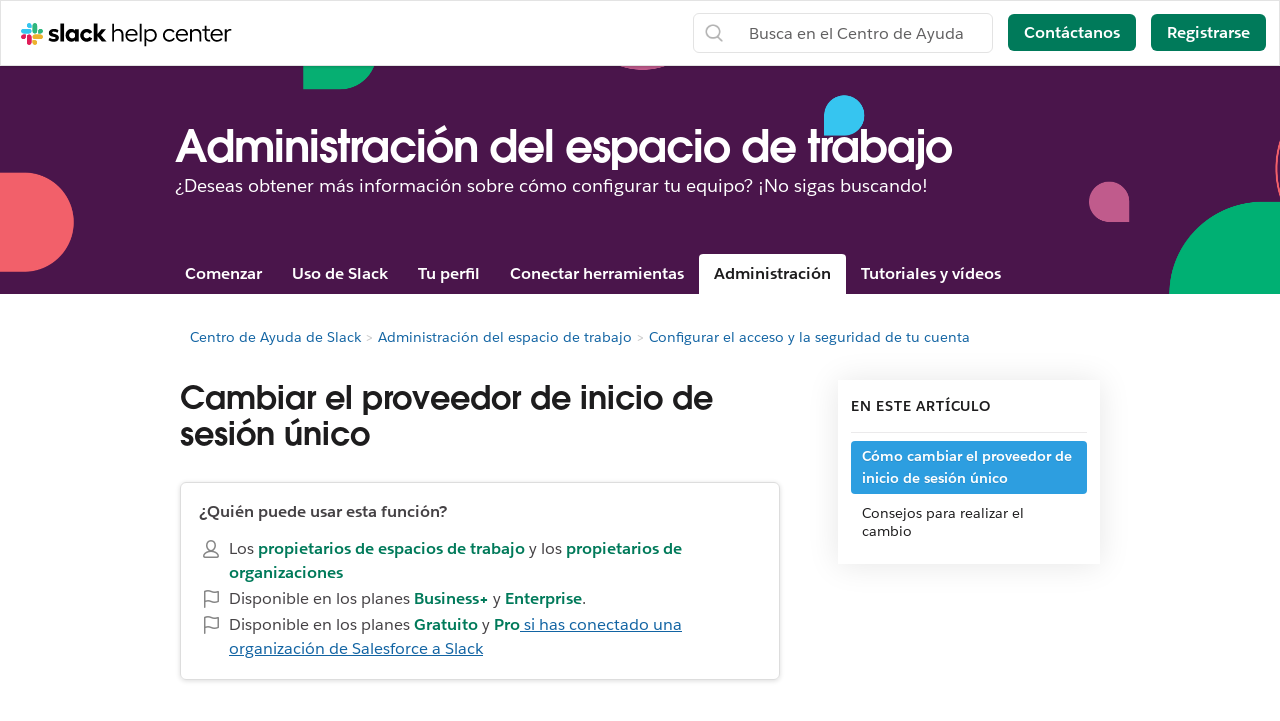

--- FILE ---
content_type: text/html; charset=utf-8
request_url: https://slack.com/intl/es-es/help/articles/360001845787-Cambiar-el-proveedor-de-inicio-de-sesi%C3%B3n-%C3%BAnico
body_size: 19589
content:
<!DOCTYPE html><html lang="es-ES" class="slackhc" data-cdn="https://a.slack-edge.com/"><head><script type="text/human">
/*

          ++++      :::::                                   LLLLL                                          KKKKK
         ++++++    :::::::                                  LLLLL                                          KKKKK
          +++++    :::::::                                  LLLLL                                          KKKKK
                   :::::::                                  LLLLL                                          KKKKK
    ++++++++++++   :::::::   ::::            sSSSSSSSSs     LLLLL       aAAAAaa AAAAA        ccccccc       KKKKK     KKKKK
   ++++++++++++++  :::::::  ::::::         SSSSSSSSSSSSSs   LLLLL     aAAAAAAAAAAAAAA      CCCCCCCCCCCc    KKKKK    KKKKK
    ++++++++++++    :::::   :::::         SSSSSS    SSSSs   LLLLL    aAAAAAAAAAAAAAAA    cCCCCCCCCCCCCCC   KKKKK  KKKKK
                                          SSSSSs            LLLLL   aAAAAa     AAAAAA    CCCCC     cCCCc   KKKKKKKKKK
   :::::   :::::    +++++++++++++          sSSSSSSSSSs      LLLLL   aAAAA       AAAAA   CCCCC              KKKKKKKKKK
  ::::::  :::::::  +++++++++++++++               sSSSSSs    LLLLL   aAAAAa     aAAAAA   CCCCCC     cCCCc   KKKKKkKKKKK
   ::::   :::::::   +++++++++++++         SSSS     SSSSSs   LLLLL    aAAAAAAAAAAAAAAA    CCCCCcccccCCCCC   KKKKK  KKKKK
          :::::::                         SSSSSSSSSSSSSs    LLLLL     aAAAAAAAAAAAAAA     cCCCCCCCCCCCC    KKKKK    KKKKK
          :::::::  +++++                    sSSSSSSSSSs     LLLLL       aAAAAaa AAAAA       CCCCCCCCc      KKKKK     KKKKK
          :::::::  ++++++
           :::::    ++++


Thanks for taking a peek! Maybe a job is what you seek?
https://slack.com/careers

*/
</script><link rel="canonical" href="https://slack.com/intl/es-es/help/articles/360001845787-Cambiar-el-proveedor-de-inicio-de-sesi%C3%B3n-%C3%BAnico">

<link rel="alternate" hreflang="en-us" href="https://slack.com/help/articles/360001845787-Change-your-single-sign-on-provider"><link rel="alternate" hreflang="en-au" href="https://slack.com/intl/en-au/help/articles/360001845787-Change-your-single-sign-on-provider"><link rel="alternate" hreflang="en-gb" href="https://slack.com/intl/en-gb/help/articles/360001845787-Change-your-single-sign-on-provider"><link rel="alternate" hreflang="en-in" href="https://slack.com/intl/en-in/help/articles/360001845787-Change-your-single-sign-on-provider"><link rel="alternate" hreflang="fr-ca" href="https://slack.com/intl/fr-ca/help/articles/360001845787-Changer-de-fournisseur-d’authentification-unique"><link rel="alternate" hreflang="fr-fr" href="https://slack.com/intl/fr-fr/help/articles/360001845787-Changer-de-fournisseur-d’authentification-unique"><link rel="alternate" hreflang="de-de" href="https://slack.com/intl/de-de/help/articles/360001845787-Deinen-Anbieter-für-Einmaliges-Anmelden-wechseln"><link rel="alternate" hreflang="es-es" href="https://slack.com/intl/es-es/help/articles/360001845787-Cambiar-el-proveedor-de-inicio-de-sesión-único"><link rel="alternate" hreflang="es" href="https://slack.com/intl/es-la/help/articles/360001845787-Cómo-cambiar-el-proveedor-de-inicio-de-sesión-único"><link rel="alternate" hreflang="ja-jp" href="https://slack.com/intl/ja-jp/help/articles/360001845787-シングルサインオンのプロバイダを変更する"><link rel="alternate" hreflang="pt-br" href="https://slack.com/intl/pt-br/help/articles/360001845787-Alterar-o-provedor-de-logon-único"><link rel="alternate" hreflang="ko-kr" href="https://slack.com/intl/ko-kr/help/articles/360001845787-Single-Sign-On-제공업체-변경"><link rel="alternate" hreflang="it-it" href="https://slack.com/intl/it-it/help/articles/360001845787-Modificare-il-provider-di-servizi-Single-Sign-On"><link rel="alternate" hreflang="zh-cn" href="https://slack.com/intl/zh-cn/help/articles/360001845787-更改你的单点登录提供商"><link rel="alternate" hreflang="zh-tw" href="https://slack.com/intl/zh-tw/help/articles/360001845787-變更單次登入提供者"><link rel="alternate" hreflang="x-default" href="https://slack.com/help/articles/360001845787-Change-your-single-sign-on-provider"><noscript><meta http-equiv="refresh" content="0; URL=/intl/es-es/help/articles/360001845787-Cambiar-el-proveedor-de-inicio-de-sesi%C3%B3n-%C3%BAnico?nojsmode=1"></noscript><script type="text/javascript">var safe_hosts = ['app.optimizely.com', 'tinyspeck.dev.slack.com', 'houston-dev.tinyspeck.com', 'houston.tinyspeck.com'];

if (self !== top && safe_hosts.indexOf(top.location.host) === -1) {
	window.document.write(
		'\u003Cstyle>body * {display:none !important;}\u003C/style>\u003Ca href="#" onclick=' +
			'"top.location.href=window.location.href" style="display:block !important;padding:10px">Go to Slack.com\u003C/a>'
	);
}

(function() {
	var timer;
	if (self !== top && safe_hosts.indexOf(top.location.host) === -1) {
		timer = window.setInterval(function() {
			if (window) {
				try {
					var pageEl = document.getElementById('page');
					var clientEl = document.getElementById('client-ui');
					var sectionEls = document.querySelectorAll('nav, header, section');

					pageEl.parentNode.removeChild(pageEl);
					clientEl.parentNode.removeChild(clientEl);
					for (var i = 0; i < sectionEls.length; i++) {
						sectionEls[i].parentNode.removeChild(sectionEls[i]);
					}
					window.TS = null;
					window.TD = null;
					window.clearInterval(timer);
				} catch (e) {}
			}
		}, 200);
	}
})();</script><script>window.GA = window.GA || {};
window.GA.boot_data = window.GA.boot_data || {};
GA.boot_data.xhp = true;
GA.boot_data.version_uid = "c88dd6cd9ce9c2136dfc4bb643eaec94d5daaf18";
GA.boot_data.environment = "prod";
GA.boot_data.abs_root_url = "https:\/\/slack.com\/";
GA.boot_data.document_referrer = "";

GA.boot_data.anonymous_visitor = false;
GA.boot_data.beacon_timing_url = "https:\/\/slack.com\/beacon\/timing";
GA.boot_data.referral_code = "";
GA.boot_data.auth_cookie_domain = ".slack.com";

GA.boot_data.geo = {"ip":"3.140.198.128","country":"US","is_in_european_union":false,"region":"OH","city":"Columbus","zip":"43215","lat":39.9625,"lon":-83.0061,"metro":535,"country_label":"United States","region_label":"Ohio","country3":"USA","continent":"NA","isp":"Amazon.com"};
GA.boot_data.geocode = "es-es";
GA.boot_data.intl_prefix = "\/intl\/es-es";
GA.boot_data.request_uri = "\/intl\/es-es\/help\/articles\/360001845787-Cambiar-el-proveedor-de-inicio-de-sesi%C3%B3n-%C3%BAnico";
GA.boot_data.canonical_web_url = "https:\/\/slack.com\/intl\/es-es\/help\/articles\/360001845787-Cambiar-el-proveedor-de-inicio-de-sesi%C3%B3n-%C3%BAnico";
GA.boot_data.i18n_locale = "es-ES";
GA.boot_data.geo_root_url = "https:\/\/slack.com\/intl\/es-es\/";

GA.boot_data.is_usa = false;
GA.boot_data.is_spain = true;
GA.boot_data.is_germany = false;
GA.boot_data.is_france = false;
GA.boot_data.is_japan = false;
GA.boot_data.is_europe = false;

GA.boot_data.is_latam = false;
GA.boot_data.is_brazil = false;
GA.boot_data.is_india = false;
GA.boot_data.is_uk = false;

GA.boot_data.is_english = false;
GA.boot_data.is_spanish = true;
GA.boot_data.is_german = false;
GA.boot_data.is_french = false;
GA.boot_data.is_japanese = false;
GA.boot_data.is_portuguese = false;

GA.boot_data.job_board_token = "slack";
GA.boot_data.zd_locale = "en-us";
</script><meta name="facebook-domain-verification" content="chiwsajpoybn2cnqyj9w8mvrey56m0"><script type="text/javascript">
window.dataLayer = window.dataLayer || [];
function gtag(){window.dataLayer.push(arguments);}

gtag('consent', "default", {"ad_storage":"granted","ad_user_data":"granted","ad_personalization":"granted","personalization_storage":"granted","analytics_storage":"granted","functionality_storage":"granted","security_storage":"granted","wait_for_update":1000});

function loadGTM() {
	window.dataLayer.push({
		'gtm.start': Date.now(),
		'event': 'gtm.js',
		'AnalyticsActiveGroups': ",1,2,3,4,",
		'policy_ga_only': false,
	});
	var firstScript = document.getElementsByTagName('script')[0];
	var thisScript = document.createElement('script');
	thisScript.async = true;
	thisScript.src = '//www.googletagmanager.com/gtm.js?id=GTM-KH2LPK';
	firstScript.parentNode.insertBefore(thisScript, firstScript);
}


</script><script src="https://cdn.cookielaw.org/scripttemplates/otSDKStub.js" data-document-language="true" data-domain-script="3bcd90cf-1e32-46d7-adbd-634f66b65b7d"></script><script>window.OneTrustLoaded = true;</script><script>
window.dataLayer = window.dataLayer || [];

function afterConsentScripts() {
	window.TD.analytics.doPush();

	const bottomBannerEl = document.querySelector('.c-announcement-banner-bottom');
	if (bottomBannerEl !== null) {
		bottomBannerEl.classList.remove('c-announcement-banner-bottom-invisible');
	}
}



let initOneTrustReady = false;
let intOneTrustLoaded = false;
function OptanonWrapper() {
	
	if (!intOneTrustLoaded) {
		document.dispatchEvent(new CustomEvent('OneTrustLoaded'));
		intOneTrustLoaded = true;
	}
	window.dataLayer.push({'event': 'OneTrustReady'});
	if (!initOneTrustReady) {
		document.dispatchEvent(new CustomEvent('OneTrustReady'));
		loadGTM();
		initOneTrustReady = true;
	}

	if (!Optanon.GetDomainData().ShowAlertNotice || false) {
		afterConsentScripts();
	} else {
		document.querySelector('#onetrust-accept-btn-handler').focus()
	}
	Optanon.OnConsentChanged(function() {
		afterConsentScripts();
	});

}</script><link rel="stylesheet" href="//code.jquery.com/ui/1.11.0/themes/smoothness/jquery-ui.css"><title>Cambiar el proveedor de inicio de sesión único | Slack</title><meta name="description" content="¿Quieres cambiar tu proveedor de inicio de sesión único? Esta guía te ayudará a realizar una transición sin problemas. Ten en cuenta que tendrás que reservar algo de tiempo para completar el..."><meta property="og:type" content="website"><meta property="og:site_name" content="Slack Help Center"><meta property="og:title" content="Cambiar el proveedor de inicio de sesión único"><meta property="og:image" content="https://a.slack-edge.com/80588/marketing/img/meta/slack_hash_256.png"><meta property="og:description" content="¿Quieres cambiar tu proveedor de inicio de sesión único? Esta guía te ayudará a realizar una transición sin problemas. Ten en cuenta que tendrás que reservar algo de tiempo para completar el..."><meta property="og:url" content="https://slack.com/intl/es-es/help/articles/360001845787-Cambiar-el-proveedor-de-inicio-de-sesi%C3%B3n-%C3%BAnico"><meta name="twitter:site" content="@slackhq"><meta name="twitter:card" content="summary"><meta name="twitter:title" content="Cambiar el proveedor de inicio de sesión único"><meta name="twitter:description" content="¿Quieres cambiar tu proveedor de inicio de sesión único? Esta guía te ayudará a realizar una transición sin problemas. Ten en cuenta que tendrás que reservar algo de tiempo para completar el..."><meta name="twitter:image" content="https://a.slack-edge.com/80588/marketing/img/meta/slack_hash_256.png"><meta charset="utf-8"><meta name="author" content="Slack"><meta name="viewport" content="width=device-width, initial-scale=1"><meta http-equiv="X-UA-Compatible" content="IE=edge,chrome=1"><meta name="referrer" content="origin-when-cross-origin"><link id="favicon" rel="shortcut icon" href="https://a.slack-edge.com/e6a93c1/img/icons/favicon-32.png" sizes="16x16 32x32 48x48" type="image/png"><link href="https://a.slack-edge.com/bv1-13-br/rollup-style-helpcenter.72c788dcb8b08ab0902b.min.css" rel="stylesheet" type="text/css" onload="window._cdn ? _cdn.ok(this, arguments) : null" onerror="window._cdn ? _cdn.failed(this, arguments) : null" crossorigin="anonymous"><script src="https://reveal.clearbit.com/v1/companies/reveal?variable=reveal&amp;authorization=pk_7144fadb90a8fdd9c89e1395ff4171a3" referrerpolicy="origin"></script><script>
if (window.reveal && window.reveal.company) {
	var r = window.reveal;
	window.clearbit_fmt = {
		cb_traffic_type: r.type,
		cb_company_name: r.company.name,
		cb_industry_tags: r.company.tags.join(', '),
		cb_industry_sector: r.company.category.sector,
		cb_industry_group:  r.company.category.industryGroup,
		cb_industry_name: r.company.category.industry,
		cb_industry_sub: r.company.category.subIndustry,
		cb_company_city: r.company.geo.city,
		cb_company_state:r.company.geo.state,
		cb_company_country: r.company.geo.country,
		cb_alexa_us: r.company.metrics.alexaUsRank,
		cb_alexa_global: r.company.metrics.alexaGlobalRank,
		cb_size_employees: r.company.metrics.employees,
		cb_size_range: r.company.metrics.employeesRange,
		cb_size_annual_revenue: r.company.metrics.annualRevenue,
		cb_size_est_revenue: r.company.metrics.estimatedAnnualRevenue,
	}
}

window.optimizely_fmt = {
	"type": "user",
	"attributes": {
		"visitor_uid" : "f94145d6b8e25d324e43087099838e58",
		"visitor_type": "prospect",
		"is_first_visit": true,
		"traffic_type": "logged_out",	}
}
if (window.reveal && window.reveal.company) {
	window.dataLayer = window.dataLayer || [];
	window.dataLayer.push(window.clearbit_fmt);
	window.dataLayer.push({event: 'Clearbit'});
}
if (window.reveal && window.reveal.company) {
	for (var p in window.clearbit_fmt) {
		if (window.clearbit_fmt.hasOwnProperty(p)) {
			window.optimizely_fmt.attributes[p] = window.clearbit_fmt[p];
		}
	}
}window.optimizely = window.optimizely || [];
window.optimizely.push({'type':'optOut','isOptOut':false});
window.optimizely.push(window.optimizely_fmt);</script></head><body class=" t-octothorpe"><a class="c-button v--primary c-skip-link is-focusable v--white-bg" href="#main" data-clog-click data-clog-ui-element="link_skip" data-clog-ui-component="inc_skip_link">Ir al contenido principal</a><div id="announce" aria-live="polite" class="u-visually-hidden"></div><header class="header category_header header_white" style=""><div class="header_logo"><a class="logo_holder" href="https://slack.com/intl/es-es/help" data-clog-click="true" data-clog-ui-component="hc_header_nav" data-clog-ui-element="link_hc_home"><img alt="Centro de Ayuda" id="logo_w" src="https://a.slack-edge.com/9b5ded/helpcenter/img/slack_help_center_monochrome_white_RGB@2x.png"><img alt="Centro de Ayuda" role="presentation" id="logo_b" src="https://a.slack-edge.com/9b5ded/helpcenter/img/slack_help_center_logo.svg"></a></div><nav class="menu_nav"><a href="#" class="open_search"> </a><a href="#" data-clog-click="true" data-clog-ui-component="hc_header_nav" data-clog-ui-element="show_responsive_menu" class="open_menu">Menú</a></nav><nav class="header_nav"><div class="header_search"><form class="search" data-clog-ui-component="hc_header_nav" accept-charset="UTF-8" action="https://slack.com/intl/es-es/help/search" method="get" role="search"><div style="display:none"><input name="utf8" type="hidden" value="✓"></div><input id="query" name="query" data-clog-ui-component="hc_header_nav" title="Busca en el Centro de Ayuda" placeholder="Busca en el Centro de Ayuda" data-clog-search-type="lunr" type="text"><input name="commit" type="submit" value="Search"></form></div><a href="https://slack.com/intl/es-es/help/requests/new?aid=360001845787&amp;from_hc=1&amp;src=article" class="submit-a-request" id="submit-a-request" data-clog-hc-click data-clog-ui-component="hc_header_nav" data-clog-ui-element="btn_contact_us">Contáctanos</a><a href="https://slack.com/intl/es-es/get-started?entry_point=help_center" class="create-workspace enrich_create_workspace_cta" data-clog-click="true" data-clog-ui-component="hc_header_nav" data-clog-ui-element="btn_create_workspace">Registrarse</a></nav><i class="hidden ts_icon ts_icon_times_circle ts_icon_inherit close_search"></i></header><div class="fs_menu hidden"><a href="https://slack.com/intl/es-es/" data-clog-click="true" data-clog-ui-component="hc_mobile_nav" data-clog-ui-element="link_home"><img class="fs_logo" src="https://a.slack-edge.com/34aa8/helpcenter/img/icon_slack_white.svg" alt="Centro de Ayuda"></a><a href="#" data-clog-click="true" data-clog-ui-component="hc_header_nav" data-clog-ui-element="close_responsive_menu" class="close_menu" aria-label="cerrar"><i class="ts_icon ts_icon_times ts_icon_inherit"></i></a><ul><li><a href="https://slack.com/intl/es-es/get-started?entry_point=help_center" class="enrich_create_workspace_cta" data-clog-click="true" data-clog-ui-component="hc_mobile_nav" data-clog-ui-element="btn_create_workspace">Registrarse</a></li><li><a href="https://slack.com/intl/es-es/help/categories/360000049043" data-clog-click="true" data-clog-ui-component="hc_mobile_nav" data-clog-ui-element="link_getting_started">Comenzar</a></li><li><a href="https://slack.com/intl/es-es/help/categories/200111606" data-clog-click="true" data-clog-ui-component="hc_mobile_nav" data-clog-ui-element="link_using_slack">Utilizar Slack</a></li><li><a href="https://slack.com/intl/es-es/help/categories/200122103" data-clog-click="true" data-clog-ui-component="hc_mobile_nav" data-clog-ui-element="link_team_administration">Administración del espacio</a></li><li><a href="https://slack-status.com/" data-clog-click="true" data-clog-ui-component="hc_mobile_nav" data-clog-ui-element="link_status">Estado de Slack</a></li></ul><a href="https://slack.com/intl/es-es/help/requests/new?aid=360001845787&amp;from_hc=1&amp;src=article" class="get_help" id="get_help" data-clog-hc-click data-clog-ui-component="hc_mobile_nav" data-clog-ui-element="btn_contact_us">Contáctanos</a></div><main id="main" role="main"><section class="banner"><div class="banner_container"><h1 class="banner_title">Administración del espacio de trabajo</h1><p class="banner_desc">¿Deseas obtener más información sobre cómo configurar tu equipo? ¡No sigas buscando!</p></div><div class="section_menu" id="global_menu"><ul><li><a href="https://slack.com/intl/es-es/help/categories/360000049043">Comenzar</a><ul><li><a href="https://slack.com/intl/es-es/help/sections/360000110083">Introducción a Slack</a></li><li><a href="https://slack.com/intl/es-es/help/sections/360000111046">Primeros pasos: administradores</a></li><li><a href="https://slack.com/intl/es-es/help/sections/360000111026">Primeros pasos: usuarios</a></li><li><a href="https://slack.com/intl/es-es/help/sections/360000111066">Roles y permisos</a></li></ul></li><li><a href="https://slack.com/intl/es-es/help/categories/200111606">Uso de Slack</a><ul><li><a href="https://slack.com/intl/es-es/help/sections/360000110143">Canales</a></li><li><a href="https://slack.com/intl/es-es/help/sections/1500000005182">Mensajes directos</a></li><li><a href="https://slack.com/intl/es-es/help/sections/1500002198082">Aplicar formato y estilo a los mensajes</a></li><li><a href="https://slack.com/intl/es-es/help/sections/360000111086">Funciones de mensajes y herramientas</a></li><li><a href="https://slack.com/intl/es-es/help/sections/360000111106">Audio y vídeo</a></li><li><a href="https://slack.com/intl/es-es/help/sections/360000110163">Compartir archivos y conversaciones</a></li><li><a href="https://slack.com/intl/es-es/help/sections/360000110183">La búsqueda en Slack</a></li><li><a href="https://slack.com/intl/es-es/help/sections/360000779752">Atajos de teclado y accesibilidad</a></li></ul></li><li><a href="https://slack.com/intl/es-es/help/categories/360000047906">Tu perfil</a><ul><li><a href="https://slack.com/intl/es-es/help/sections/360000110223">Gestionar tu cuenta</a></li><li><a href="https://slack.com/intl/es-es/help/sections/360000110243">Tus ajustes de notificaciones</a></li><li><a href="https://slack.com/intl/es-es/help/sections/360000111166">Cambiar ajustes y preferencias</a></li><li><a href="https://slack.com/intl/es-es/help/sections/360000111146">Obtener consejos para solucionar problemas</a></li></ul></li><li><a href="https://slack.com/intl/es-es/help/categories/360000047926">Conectar herramientas</a><ul><li><a href="https://slack.com/intl/es-es/help/sections/360000111186">Conectar herramientas desde el Directorio de Aplicaciones de Slack</a></li><li><a href="https://slack.com/intl/es-es/help/sections/360000111206">Automatizar tareas con el creador de flujos de trabajo</a></li><li><a href="https://slack.com/intl/es-es/help/sections/360000110263">Explorar aplicaciones en el Directorio de Aplicaciones de Slack</a></li><li><a href="https://slack.com/intl/es-es/help/sections/360000111226">Crear aplicaciones personalizadas</a></li></ul></li><li><a href="https://slack.com/intl/es-es/help/categories/200122103">Administración</a><ul><li><a href="https://slack.com/intl/es-es/help/sections/360000110303">Gestionar miembros</a></li><li><a href="https://slack.com/intl/es-es/help/sections/1500000019342">Gestionar canales</a></li><li><a href="https://slack.com/intl/es-es/help/sections/360000111266">Facturación, pagos y planes</a></li><li><a href="https://slack.com/intl/es-es/help/sections/360000110283">Ajustes y permisos del espacio de trabajo</a></li><li><a href="https://slack.com/intl/es-es/help/sections/360000777951">Personalización del espacio de trabajo</a></li><li><a href="https://slack.com/intl/es-es/help/sections/1500000019001">Ajustes y permisos de Enterprise Grid</a></li><li><a href="https://slack.com/intl/es-es/help/sections/360011048274">Gestionar aplicaciones y flujos de trabajo</a></li><li><a href="https://slack.com/intl/es-es/help/sections/360000110323">Configurar el acceso y la seguridad de tu cuenta</a></li><li><a href="https://slack.com/intl/es-es/help/sections/360000110343">Información y análisis de datos de Slack</a></li></ul></li><li><a href="https://slack.com/intl/es-es/help/categories/360000049063">Tutoriales y vídeos</a><ul><li><a href="https://slack.com/intl/es-es/help/sections/360012152193">Tutoriales</a></li><li><a href="https://slack.com/intl/es-es/help/sections/360000110363">
											Vídeos
</a></li><li><a href="https://slack.com/intl/es-es/help/sections/4412760408723">Descubre más</a></li></ul></li></ul></div></section><div class="hidden" id="next_prev"><option value="next">Continuar</option><option value="prev">Anterior</option></div><div class="hidden" id="highlighting_words"><option value="highlighting">Acciones,actividad,registros de acceso,accesibilidad,añadir,añadir una aplicación,añadir miembros,añadir a Slack,administradores,todas las contraseñas,análisis de datos,android,aviso,avisos,Directorio de Aplicaciones,icono de la aplicación,Apple Watch,aprobar aplicaciones,archivar,Asana,Atlassian,aplicaciones para automatizar,alerta,información de facturación,facturación,Bitbucket,usuario bot,box,explorar,llamadas,Llamadas:,cancelar,cambios,canales,canal al instante,gestión de canales,notificación de canales,sugerencias de canales,reclamar dominios,cerrar,cultura de la empresa,exportación de datos plus,redactar,ordenadores,conversaciones,convertir,conectar,cuentas conectadas,conexión,conectando,copiar mensajes,crear,personalización,personalizar,SAML personalizado,personalizado,equipos de atención al cliente,exportación de datos,seguridad de los datos,desactivar,canales predeterminados,eliminar,eliminación,implementar Slack,escritorio,mensajes directos,directorio,desactivar,descubrir y unirse,Discovery API,nombre de Slack,mensajes directos,no molestar,dominio,dominios,bajar de nivel,dropbox,cuentas duplicadas,editar,editando,educación,dirección de correo,correo electrónico,emoji,emoticonos,Enterprise Grid,gestión de movilidad empresarial,ejecutivos,exportación,error al realizar el pago,facturación justa,preguntas frecuentes,búsqueda,formato,dar formato,marco para aplicaciones,pruebas gratuitas,general,primeros pasos,giphy,integración con GitHub,organización de GitHub,github,glosario,google apps,calendario de google,google drive,invitados,momentos destacados,hipchat,recursos humanos,IFTTT,importar,WebHooks entrantes,integraciones,ios,invitar,equipos de TI,JIRA,unirse,mantenerse al día,distribución del teclado,atajos de teclado,Acceso al Llavero,notificaciones de palabras clave,idioma,idiomas,salir,Vistas previas de los enlaces,cargando,límites,enlaces,linux,mac,gestionar un espacio de trabajo,gestionar aplicaciones,gestionar miembros,marketing,mención,fusionar,acciones de mensaje,se muestran mensajes,visualización de mensajes,productos de Microsoft,móvil,push a dispositivos móviles,mover canales,mover espacios de trabajo,múltiple,silenciar,nombre,nombres,ruido,ONG,notificar,OneDrive,incorporar,propietarios,contraseña,pago,pagos,permisos,teléfonos,chincheta,plan,planes,plan Plus,sondeo,propietario principal,políticas de privacidad,priorizar tareas,cerrado,canal cerrado,notas y archivos privados,gestión de proyectos,canal abierto,finalidad,Quick Switcher,cita,volver a activar,leer,contratación,información quien deriva los contactos.recordatorio,eliminar,volver a nombrar,retención,solicitar un nuevo espacio de trabajo,rol,roles,RSS,ventas,Salesforce,SAML,SCIM,gestión de usuarios de SCIM,lector de pantalla,buscar,enviar,duración de la sesión,compartir mensajes,compartir,canal compartido,canales compartidos,barra lateral,conectarse,desconectarse,modo en que se registran los nuevos miembros,inicio de sesión único,día de Slack,Slack para equipos,notificaciones de Slack,Guardar notas y archivos,acuerdo de nivel de servicio,ServiceNow,registrarse,estado de Slack,slackbot,comandos de barra diagonal,extracto,posponer,programadores,favoritos,estadísticas,Stride,sincronizar,tabletas,impuestos,hilos de conversaciones,zona horaria,consejos,listas de tareas pendientes,tema,canales de triaje,condiciones de servicio,Trello,resolución de problemas,problemas al recibir,paseo,twitter,autenticación de dos factores,mensajes sin leer,actualizaciones,ascender de plan,subir,nombre de usuario,grupos de usuarios,URL,vacaciones,pagos y datos como proveedor de servicios,vídeo,llamada de voz,voz,qué es,qué es importante,crear una lista blanca,windows phone,windows,trabajo en curso,aplicaciones del espacio de trabajo,solicitudes para la creación de espacios de trabajo,visibilidad al espacio de trabajo,ajustes del espacio de trabajo,wunderlist,tus acciones,Zapier,zoom,funciones,#general,Almacenamiento de archivos,publicaciones,modo oscuro,estilo,Creador de flujos de trabajo,Voz,vídeo,función de compartir pantalla,flujos de trabajo,Calendario de Outlook,Miembros invitados,Transferir propiedad,Lista blanca,Administración de claves de cifrado en Enterprise Grid,Transport Layer Security,Autenticación reforzada de cliente,CSV,archivo de texto,horas de trabajo,</option></div><div class="hidden" id="search_meta"><option value="search_for">Buscar "[term]"</option><option value="see_n_results">Ver [n] resultados más →</option></div><div class="loc_banner_container"></div><div class="article_page"><div class="article_container"><div class="article_spacer"></div><div class="article_breadcrumbs"><div class="article_breadcrumbs_container"><ol class="breadcrumbs"><li title="Centro de Ayuda de Slack"><a href="https://slack.com/intl/es-es/help">Centro de Ayuda de Slack</a></li><li title="Administración del espacio de trabajo"><a href="https://slack.com/intl/es-es/help/categories/200122103-Administración-del-espacio-de-trabajo">Administración del espacio de trabajo</a></li><li title="Configurar el acceso y la seguridad de tu cuenta"><a href="https://slack.com/intl/es-es/section">Configurar el acceso y la seguridad de tu cuenta</a></li><span class="article_breadcrumb_title">Cambiar el proveedor de inicio de sesión único</span></ol></div></div><div class="content_col"><div><h1 class="article_title">Cambiar el proveedor de inicio de sesión único</h1><div class="article_body"><p>¿Quieres cambiar tu proveedor de inicio de sesión único? Esta guía te ayudará a realizar una transición sin problemas. Ten en cuenta que tendrás que reservar algo de tiempo para completar el proceso de una sola vez.</p><p class="tip"><strong>Consejo:</strong> Los propietarios de la organización que usen planes Enterprise pueden añadir hasta 11 <a href="https://slack.com/help/articles/203772216-Configurar-el-inicio-de-sesión-único-basado-en-SAML-para-Slack">configuraciones de inicio de sesión único</a> adicionales para utilizarlas con diferentes proveedores de identidad (IDP).</p><h2 class="anchor" id="h_01J2C958MZYWG2Q9PK3731R6Z3">
<br><strong>Cómo cambiar el proveedor de inicio de sesión único</strong>
</h2><div class="tabs enclosed">
<p class="option" title="tab_one">Planes Gratuito, Pro y Business+</p>
<p class="option" title="tab_two">Planes Enterprise</p>
<section title="tab_one"><h3 id="h_01J2C958MZEKX66SAKKRQTA5QD">
<strong>Paso 1: borra la configuración de inicio de sesión único</strong>
</h3>
<ol>
<li data-list-item-id="ef955daf232ff673887a927f175a24e54">Desde el ordenador, haz clic en  <em class="svg-settings"><em><strong> </strong></em></em><strong> Administración</strong> en la barra lateral.</li>
<li data-list-item-id="ec709dba3e027a92cb8c47645f4f62e89">Pasa el cursor sobre <strong>Ajustes del espacio de trabajo</strong> en el menú y, a continuación, haz clic en <em class="svg-security"><em><strong> </strong></em></em><strong> Seguridad</strong>.</li>
<li data-list-item-id="ea7d6fcd194b9e1f9de649c28eef2a3aa">Haz clic en <strong>SSO y autenticación</strong>. </li>
<li data-list-item-id="e29a24044633c2346189fd7092738fc58">Selecciona <strong>Desactivar configuración de inicio de sesión único</strong> en la esquina superior derecha de la página.</li>
<li data-list-item-id="ec4116b45ca8fe0dfe21038db5ce863dd">Decide si enviar un correo electrónico a tus miembros para informarles de que se ha desactivado el SSO y, después, haz clic en <strong>Desactivar SSO</strong>. </li>
</ol>
<p>Cualquier persona conectada a Slack cuando desactives el SSO seguirá conectada.</p>
<h3 id="h_01J2C958MZXDBP1Q8YVCM4VTSB">
<br><strong>Paso 2: Define la nueva configuración de inicio de sesión único </strong>
</h3>
<ol>
<li data-list-item-id="eee3b286f50b0693e5e0acbd7d45b70bb">Desde el ordenador, haz clic en  <em class="svg-settings"><em><strong> </strong></em></em><strong> Administración</strong> en la barra lateral.</li>
<li data-list-item-id="e80205be5bcb7c4a04b84dcbb3c9db3e1">Selecciona <strong>Ajustes del espacio de trabajo </strong>en el menú y, a continuación, haz clic en <em class="svg-security"><em><strong> </strong></em></em><strong> Seguridad</strong>.</li>
<li data-list-item-id="e65ba8cfe29d60ff5f153db2fb05f3e3a">Haz clic en <strong>SSO y autenticación</strong>. </li>
<li data-list-item-id="eecb6f5242dae753a6f97c39b4e21bd19">Junto a <strong>Un proveedor de identidad o SAML personalizado</strong>, haz clic en <strong>Configurar SAML</strong>. </li>
<li data-list-item-id="e09708f874beb427551811b88463258b5">En la parte superior derecha, activa el modo <strong>Prueba</strong>. </li>
<li data-list-item-id="e486a0fb5964f5262a57e4c8e8ab30822">Junto a <strong>URL de inicio de sesión único de SAML</strong>, introduce la <strong>URL de Endpoint SAML 2.0 (HTTP)</strong>. (Esta se ha obtenido al configurar tu conector anteriormente). En caso de que estés usando Okta como proveedor de identidad, puedes incluir la <strong>URL del proveedor de identidad</strong> si así lo deseas.</li>
<li data-list-item-id="e6449e4f7e5095760e5d975537198f9dd">Junto a <strong>Emisor del proveedor de identidad</strong>, escribe tu <strong>ID de entidad de IDP</strong>.</li>
<li data-list-item-id="e189671cb740dab8cb695436159e319b5">Copia el <strong>Certificado x.509</strong> completo suministrado por tu proveedor de identidad y pégalo en el campo de <strong>Certificado público</strong>.</li>
<li data-list-item-id="e6b4cee0447e6faee6a5cee2ee3c759ce">Junto a <strong>Opciones avanzadas</strong>, haz clic en <strong>Expandir</strong>. Elige cómo se firma la respuesta de SAML desde tu IDP. Si necesitas una clave de cifrado de extremo a extremo, marca la casilla junto a <strong>Firmar AuthnRequest </strong>para que se muestre el certificado.</li>
<li data-list-item-id="eac9ddb765028b91b80ffaca4e9af62bf">Debajo de <strong>Ajustes</strong>, decide si los miembros podrán editar la información de perfil (como su correo electrónico o nombre de Slack) una vez habilitado el inicio de sesión único. También puedes elegir si se exigirá inicio de sesión único, si se exigirá de forma parcial o si será optativo.</li>
<li data-list-item-id="e538f0eb17832b82343f80aacee7dea06">Debajo de <strong>Personalizar</strong>, introduce una <strong>etiqueta del botón Conectarse</strong>.</li>
<li data-list-item-id="e7c49aa75dd4374f6930ca5297591c318">Para terminar, haz clic en <strong>Guardar configuración</strong>.</li>
</ol>
<p>Los miembros <a href="https://slack.com/help/articles/220766827-Conecta-tu-cuenta-de-autenticación-a-Slack">recibirán un correo</a> en el que se les solicitará que conecten su cuenta existente de Slack con su perfil en tu proveedor de identidad actualizado. Los miembros tienen que hacer clic en el correo electrónico de vinculación de inicio de sesión único antes de 72 horas, aunque los administradores pueden volver a enviar estos correos desde la página <a href="https://my.slack.com/admin" rel="noopener noreferrer" target="_blank">Gestionar miembros</a>.</p></section><section title="tab_two"><ol>
<li data-list-item-id="e61a4e8a2e92f4b6e5ff7f09b9f01fec7">Desde la aplicación para ordenador, haz clic en el <strong>nombre de la organización</strong> en la barra lateral.<br><img class="localize_image_workspace_picker image--size-50 image--border-round" src="https://a.slack-edge.com/8e8e4/helpcenter/img/workspace-picker-es-ES@2x.jpg">
</li>
<li data-list-item-id="e43673b163c99e07bd8ca248cadbc592d">Pasa el cursor sobre <strong>Herramientas y ajustes</strong> y haz clic en <strong>Ajustes de la organización</strong>.</li>
<li data-list-item-id="e73bf52d3286fd159d1400021e0d1ddd6">En la barra lateral, haz clic en <em class="ts_icon ts_icon_lock_o"><em> </em></em> <strong>Seguridad</strong> y, a continuación, haz clic en <strong>Ajustes de inicio de sesión único</strong>.</li>
<li data-list-item-id="e657ea9878164b154a583d7efb5143535">Junto a tu actual IDP, haz clic en <strong>Editar configuración</strong>.</li>
<li data-list-item-id="ee58a9fbde73d2d536cd3db2fe1927bc0">Sustituye la <strong>URL de Endpoint SAML 2.0</strong> con el nuevo valor proporcionado por tu proveedor de identidad al configurar el conector.</li>
<li data-list-item-id="ef65466a2e09fc811539453affc5b58a6">Sustituye tu <strong>URL del emisor de proveedor de identidad</strong>.</li>
<li data-list-item-id="e82f24d868c88ed260997937230d72c88">Sustituye el <strong>URL del emisor de proveedor de servicios</strong> si se ha configurado en tu proveedor de identidad. Este valor es https://slack.com de forma predeterminada.</li>
<li data-list-item-id="edbf6504ff71b23c6de942e7fb4cc7a1e">Copia el <strong>Certificado x.509</strong> completo suministrado por tu proveedor de identidad y pégalo en el campo de <strong>Certificado público</strong>.</li>
<li data-list-item-id="e939f0654b5ab67387b3adbe8889cb6e1">Selecciona si las respuestas y confirmaciones SAML están firmadas. También puedes cambiar tu preferencia para los valores <strong>AuthnContextClassRef</strong>.</li>
<li data-list-item-id="edf67d51bbea59d49c5acb9bedd234c15">Haz clic en <strong>Probar configuración</strong>. Te avisaremos si los cambios se han introducido correctamente o si debes realizar nuevas modificaciones.</li>
<li data-list-item-id="eb3cfcc0270ef69faba6018810b1646d8">Cuando hayas terminado, haz clic en <strong>Aplicar cambios</strong>.</li>
</ol></section>
</div><p class="tip"><strong>Consejo:</strong> Si tienes <a href="https://slack.com/help/articles/202518103-Cómo-funcionan-los-roles-de-invitado-en-Slack">invitados</a> en tu espacio de trabajo u organización, recomendamos elegir la opción en la que el SSO se requiera parcialmente, para que también puedan conectarse con sus correos electrónicos y contraseñas.</p><h2 class="anchor" id="h_01J2C958N0T8A1RZTSMJPQM4TY">
<br><strong>Consejos para realizar el cambio </strong>
</h2><p>
<span style="font-weight: 400;">A continuación te mostramos un par de aspectos que debes tener en cuenta para asegurarte de que el cambio se realice sin problemas.</span>
</p><ul class="takeaway">
<li data-list-item-id="e7e692271990d0387e66fbe4841d9eec1">
<strong>Ten tu contraseña a mano: </strong>si no sabes cuál es tu contraseña de Slack,<a href="https://slack.com/help/articles/201909068-Restablecer-tu-contraseña" rel="undefined" target="_self"> solicita un correo electrónico para restablecerla</a> para poder conectarte a tu espacio de trabajo cuando el inicio de sesión único esté desactivado o <a href="https://slack.com/help/articles/220403548-Configuración-del-inicio-de-sesión-único--SSO-#learn-about-sso-settings" rel="undefined" target="_self">evitar el inicio de sesión único durante el inicio de sesión</a>. Es posible que los propietarios y administradores tengan la sesión cerrada y se les pida que <a href="https://slack.com/help/articles/204509068-Cómo-habilitar-la-autenticación-de-dos-factores">configuren la autenticación de dos factores</a> cuando el inicio de sesión único esté desactivado.</li>
<li data-list-item-id="effe9f67aea6010e284d87f678a3ef848">
<strong>Planifica con antelación: </strong>Asegúrate de que las direcciones de correo electrónico de Slack coincidan con las direcciones de correo primarias de tu IDP.</li>
<li data-list-item-id="e6f9d47353aca0f37acd98bc37e01d464">
<strong>Anuncia el cambio: </strong>Usa el <a href="https://slack.com/help/articles/220105027-Utilizar-el-canal-general-para-compartir-anuncios">canal #general</a> u otro canal de anuncios para informar a los miembros. </li>
<li data-list-item-id="ef984111f1f86f401f5e08998ff985cf4">
<strong>Comprueba tus ajustes de gestión de usuarios:</strong> Si <a href="https://slack.com/help/articles/212572638-Cómo-gestionar-a-los-miembros-mediante-la-gestión-de-usuarios-SCIM">gestionas miembros con el modo de gestión de usuarios automática</a>, comprueba que los ajustes siguen siendo válidos. </li>
</ul><div class="boxed roles">
<p><strong>¿Quién puede usar esta función?</strong></p>
<ul>
<li class="ts_icon ts_icon_user" data-list-item-id="ed65c615625e59ba1e56b7652a00c6529">
Los <strong>propietarios de espacios de trabajo</strong> y los <strong>propietarios de organizaciones</strong>
</li>
<li class="ts_icon ts_icon_flag" data-list-item-id="e42c855e0c8cbfec4a86225cafc691d47">Disponible en los planes <strong>Business+</strong> y <strong>Enterprise</strong>.</li>
<li class="ts_icon ts_icon_flag" data-list-item-id="e23cfbf3e0d3552c487adcadc49af241f">Disponible en los planes <strong>Gratuito </strong>y <strong>Pro</strong><a href="https://slack.com/help/articles/30754346665747-Conectar-Salesforce-y-Slack"> si has conectado una organización de Salesforce a Slack</a>
</li>
</ul>
</div></div></div><div class="article_footer"><div class="article-vote"><div class="vote-thanks"><p><b><i class="ts_icon ts_icon_happy_smile"></i> ¡Genial!</b></p><p>¡Muchísimas gracias por tus comentarios!</p><p>Si quieres que un miembro de nuestro equipo de Ayuda se ponga en contacto contigo, escríbenos a <a href="mailto:feedback@slack.com">feedback@slack.com</a>.</p></div><div class="feedback-thanks"><p><b><i class="ts_icon ts_icon_check_circle_o_large"></i>Entendido</b></p><p>Si quieres que un miembro de nuestro equipo de Ayuda se ponga en contacto contigo, escríbenos a <a href="mailto:feedback@slack.com">feedback@slack.com</a>.</p></div><div class="article-vote-controls"><form id="voteForm" action="#" method="get" accept-charset="UTF-8"><input type="hidden" name="article_id" value="360001845787"><span class="article-vote-question" data-guide="Was this guide helpful?" data-video="Was this video helpful?">¿Te pareció útil este artículo?</span><a id="up" role="button" rel="nofollow" class="article-vote-up" title="¡Sí, gracias!"><span class="article-button-text">¡Sí, gracias!</span></a><a id="down" role="button" rel="nofollow" class="article-vote-down" title="No mucho"><span class="article-button-text">No mucho</span></a></form></div><div class="article-feedback-form"><form id="feedbackForm" action="#" method="get" accept-charset="UTF-8"><input type="hidden" name="article_id" value="360001845787"><div class="article-feedback-drive vote_feedback_drivers"><span class="article-vote-question" data-guide="Was this guide helpful?" data-video="Was this video helpful?">¡Lo sentimos! ¿Qué te pareció menos útil?</span><label for="feedback_drive-1"><input type="radio" name="vote_feedback_drivers" id="feedback_drive-1" value="helpfulness"><span>Este artículo no ha aclarado mis dudas o no ha resuelto mi problema</span></label><label for="feedback_drive-2"><input type="radio" name="vote_feedback_drivers" id="feedback_drive-2" value="readability"><span>Este artículo me ha aparecido confuso o difícil de leer</span></label><label for="feedback_drive-3"><input type="radio" name="vote_feedback_drivers" id="feedback_drive-3" value="product"><span>No me gusta la función en sí</span></label><label for="feedback_drive-4"><input type="radio" name="vote_feedback_drivers" id="feedback_drive-4" value="other"><span>Otro</span></label></div><textarea id="feedback_up" maxlength="600" rows="4" class="vote_feedback_up" name="vote_feedback_up" placeholder="¿Qué te ha gustado de este artículo?"></textarea><textarea id="feedback_down" maxlength="600" rows="4" class="vote_feedback_down" name="vote_feedback_down" placeholder="¿Hay algo más que quieras compartir?"></textarea><div id="char_num"><span>0</span>/600</div><script type="text/javascript">var grecaptchaWidgetId = '';
var isRecaptchaEnterpriseMigrationEnabled = true;
window.onload = function() {
// wait until grecaptcha is defined
if (typeof grecaptcha !== "undefined") {
	grecaptcha.enterprise.ready(function () {
		grecaptchaWidgetId = grecaptcha.enterprise.render('slack_captcha', {
			'sitekey': "6LcRpcIrAAAAAFAe8rv1DygnSMeBZNtDL8rhu2Ze"
		});
	});
}
};</script><script src="https://www.google.com/recaptcha/enterprise.js?render=explicit" async defer></script><div style="text-align:center"><div style="display:inline-block" id="slack_captcha"></div></div><a id="sendFeedback" role="button" rel="nofollow" title="Enviar comentario sobre el artículo" class="article-send-feedback"><span class="article-button-text">Enviar comentario sobre el artículo</span></a></form><p class="get-support">Si quieres que un miembro de nuestro equipo de Ayuda se ponga en contacto contigo, escríbenos a <a href="mailto:feedback@slack.com">feedback@slack.com</a>.</p></div><p class="vote-err"><i class="ts_icon ts_icon_warning"></i>Vaya. Estamos teniendo dificultades. ¡Inténtalo de nuevo más tarde!</p></div></div></div><div class="category_list" id="nav_holder"><div class="nav_scroll hidden"><div class="section_list_container"><p class="c-type-eyebrow">EN ESTE ARTÍCULO</p><ul class="section-list" id="nav_list"></ul></div><ul class="section-list" id="cat_list"></ul></div></div></div></div></main><footer class="c-nav c-nav--expanded-footer o-content-container"><div class="c-nav--expanded-footer__supermenu"><div class="c-locale-new-overlay" id="new_locale_overlay"><div class="c-locale-new-menu" role="dialog" aria-label="Cambiar de región"><button id="btn_close_locale" data-clog-manual role="button" class="c-locale-new-menu__close" data-clog-click aria-label="Cerrar"><svg width="18" height="18" xmlns="http://www.w3.org/2000/svg" viewBox="-255 347 100 100" aria-hidden="true"><path d="M-160.4 434.2l-37.2-37.2 37.1-37.1-7-7-37.1 37.1-37.1-37.1-7 7 37.1 37.1-37.2 37.2 7.1 7 37.1-37.2 37.2 37.2"></path></svg></button><div id="new_locale_overlay_contents" class="c-locale-new-menu__contents"><p class="c-feature-grid__item__title">Cambiar de región</p><p class="c-locale-new-menu__info">Al seleccionar otra región, se cambiarán también el idioma y el contenido de slack.com.</p><div class="c-locale-new-menu__cols"><div class="c-locale-new-menu__col"><p class="c-locale-new-menu__continent">América</p><a class="c-locale-new-menu__locale " href="https://slack.com/intl/es-la/help/articles/360001845787-Cambiar-el-proveedor-de-inicio-de-sesi%C3%B3n-%C3%BAnico" data-locale="es-LA" data-clog-manual data-geocode="es-la">Latinoamérica (español)</a><a class="c-locale-new-menu__locale " href="https://slack.com/intl/pt-br/help/articles/360001845787-Alterar-o-provedor-de-logon-único" data-locale="pt-BR" data-clog-manual data-geocode="pt-br">Brasil (português)</a><a class="c-locale-new-menu__locale " href="https://slack.com/help/articles/360001845787-Change-your-single-sign-on-provider" data-locale="en-US" data-clog-manual data-geocode="en-us">United States (English)</a></div><div class="c-locale-new-menu__col"><p class="c-locale-new-menu__continent">Europa</p><a class="c-locale-new-menu__locale " href="https://slack.com/intl/de-de/help/articles/360001845787-Deinen-Anbieter-für-Einmaliges-Anmelden-wechseln" data-locale="de-DE" data-clog-manual data-geocode="de-de">Deutschland (Deutsch)</a><a class="c-locale-new-menu__locale is-selected" href="https://slack.com/intl/es-es/help/articles/360001845787-Cambiar-el-proveedor-de-inicio-de-sesión-único" data-locale="es-ES" data-clog-manual data-geocode="es-es">España (español)</a><a class="c-locale-new-menu__locale " href="https://slack.com/intl/fr-fr/help/articles/360001845787-Changer-de-fournisseur-d’authentification-unique" data-locale="fr-FR" data-clog-manual data-geocode="fr-fr">France (français)</a><a class="c-locale-new-menu__locale " href="https://slack.com/intl/it-it/help/articles/360001845787-Modificare-il-provider-di-servizi-Single-Sign-On" data-locale="it-IT" data-clog-manual data-geocode="it-it">Italia (italiano)</a><a class="c-locale-new-menu__locale " href="https://slack.com/intl/en-gb/help/articles/360001845787-Change-your-single-sign-on-provider" data-locale="en-GB" data-clog-manual data-geocode="en-gb">United Kingdom (English)</a></div><div class="c-locale-new-menu__col"><p class="c-locale-new-menu__continent">Asia-Pacífico</p><a class="c-locale-new-menu__locale " href="https://slack.com/intl/zh-cn/help/articles/360001845787-更改你的单点登录提供商" data-locale="zh-CN" data-clog-manual data-geocode="zh-cn">简体中文</a><a class="c-locale-new-menu__locale " href="https://slack.com/intl/zh-tw/help/articles/360001845787-變更單次登入提供者" data-locale="zh-TW" data-clog-manual data-geocode="zh-tw">繁體中文</a><a class="c-locale-new-menu__locale " href="https://slack.com/intl/en-in/help/articles/360001845787-Change-your-single-sign-on-provider" data-locale="en-GB" data-clog-manual data-geocode="en-in">India (English)</a><a class="c-locale-new-menu__locale " href="https://slack.com/intl/ja-jp/help/articles/360001845787-シングルサインオンのプロバイダを変更する" data-locale="ja-JP" data-clog-manual data-geocode="ja-jp">日本 (日本語)</a><a class="c-locale-new-menu__locale " href="https://slack.com/intl/ko-kr/help/articles/360001845787-Single-Sign-On-제공업체-변경" data-locale="ko-KR" data-clog-manual data-geocode="ko-kr">대한민국 (한국어)</a></div></div></div></div></div><a id="new_locale_switcher" class="c-locale-new-switcher " href="#" data-locale="en-US" role="button" aria-haspopup="true" data-clog-click data-clog-ui-component="inc_footer_nav" data-clog-ui-element="link_locale_picker" data-qa="locale-switcher"><svg class="c-locale-new-switcher__globe" width="18" height="18" viewBox="0 0 100 100"><path d="M50.008 5.874c-11.308 0-22.613 4.3-31.219 12.906-17.211 17.211-17.211 45.226 0 62.438 17.211 17.21 45.195 17.21 62.406 0 17.212-17.212 17.243-45.227.032-62.438-8.606-8.606-19.912-12.906-31.22-12.906zm-3.125 6.125h.125v34.969H28.914c.58-10.29 4.095-20.385 10.594-28.157 2.27-2.715 4.757-4.983 7.375-6.812zm6.125 0h.062a38 38 0 0 1 7.407 6.812c6.498 7.772 10.014 17.866 10.593 28.157H53.008v-34.97zm-18.094 2.937c-7.508 8.978-11.557 20.412-12.156 32.032H11.977c.687-8.725 4.343-17.25 11.03-23.938a38.166 38.166 0 0 1 11.907-8.094zm30.219.062a38.176 38.176 0 0 1 11.812 8.063c6.685 6.685 10.369 15.19 11.063 23.906H77.227c-.598-11.59-4.623-23-12.094-31.969zm-53.156 37.97h10.78c.59 11.638 4.638 23.07 12.157 32.062a38.133 38.133 0 0 1-11.875-8.063c-6.7-6.7-10.376-15.258-11.062-24zm16.937 0h18.094V88.03h-.063c-2.644-1.838-5.146-4.135-7.437-6.875-6.512-7.787-10.025-17.876-10.594-28.188zm24.094 0H71.07c-.568 10.31-4.082 20.4-10.593 28.187-2.298 2.747-4.817 5.034-7.47 6.875V52.967zm24.219 0h10.812c-.679 8.741-4.39 17.295-11.094 24A38.07 38.07 0 0 1 65.04 85.06c.01-.011.022-.02.031-.031 7.52-8.992 11.568-20.424 12.157-32.063z"></path></svg><span>Cambiar de región</span></a><ul class="c-nav__social_list"><li class="listitem-social"><a data-clog-click data-clog-ui-component="inc_footer_exp_nav" data-clog-ui-element="link_social_linkedin_exp_nav" aria-label="LinkedIn" title="LinkedIn" target="_blank" rel="noopener" href="https://www.linkedin.com/company/tiny-spec-inc/" data-qa="linkedin"><svg width="18" height="18" version="1" viewBox="0 0 18 18" xmlns="http://www.w3.org/2000/svg"><path d="M1.84613 3.69226C2.86519 3.69226 3.69226 2.86519 3.69226 1.84613C3.69226 0.827067 2.86519 0 1.84613 0C0.827067 0 0 0.827067 0 1.84613C0 2.86519 0.827067 3.69226 1.84613 3.69226ZM0 16V4.92317H3.69226V16H0ZM6.15441 4.92317H9.55991V6.66838H9.60916C10.0829 5.81794 11.2423 4.92317 12.9716 4.92317C16.5666 4.92317 17.2312 7.16068 17.2312 10.0714V16H13.6804V10.7446C13.6804 9.49173 13.6546 7.87821 11.8343 7.87821C9.98578 7.87821 9.70267 9.24311 9.70267 10.6536V16H6.15441V4.92317Z" fill="black"></path></svg></a></li><li class="listitem-social"><a data-clog-click data-clog-ui-component="inc_footer_exp_nav" data-clog-ui-element="link_social_instagram_exp_nav" aria-label="Instagram" title="Instagram" target="_blank" rel="noopener" href="https://www.instagram.com/slackhq/" data-qa="instagram"><svg width="18" height="18" version="1" viewBox="0 0 18 18" xmlns="http://www.w3.org/2000/svg"><path d="M9.27777 2.03122C11.5465 2.03122 11.8167 2.03959 12.7132 2.08142C15.0166 2.18661 16.0924 3.27915 16.1975 5.56581C16.2382 6.46231 16.2454 6.73126 16.2454 9C16.2454 11.2711 16.2382 11.5389 16.1975 12.4354C16.0924 14.7185 15.0189 15.8146 12.7132 15.9198C11.8167 15.9604 11.5489 15.9688 9.27777 15.9688C7.00784 15.9688 6.73889 15.9604 5.84239 15.9198C3.53301 15.8134 2.46319 14.7161 2.358 12.4342C2.31736 11.5377 2.30899 11.2699 2.30899 9C2.30899 6.73007 2.31855 6.46112 2.358 5.56462C2.46438 3.27915 3.5366 2.18542 5.84239 2.08023C6.73889 2.03959 7.00784 2.03122 9.27777 2.03122ZM9.27777 0.5C6.96959 0.5 6.68032 0.509563 5.77306 0.550204C2.68671 0.692448 0.970219 2.40536 0.82917 5.49529C0.787334 6.40255 0.777771 6.69062 0.777771 9C0.777771 11.3082 0.787334 11.5975 0.827975 12.5047C0.970219 15.5911 2.68313 17.3076 5.77306 17.4486C6.68032 17.4904 6.96839 17.5 9.27777 17.5C11.586 17.5 11.8752 17.4904 12.7825 17.4486C15.8664 17.3076 17.5865 15.5946 17.7264 12.5047C17.7682 11.5975 17.7778 11.3082 17.7778 9C17.7778 6.69062 17.7682 6.40255 17.7264 5.49529C17.5877 2.41134 15.8736 0.692448 12.7825 0.551399C11.8752 0.509563 11.586 0.5 9.27777 0.5ZM9.27777 4.63585C8.69851 4.62626 8.12313 4.73207 7.58517 4.94712C7.04722 5.16217 6.55745 5.48214 6.14441 5.8884C5.73138 6.29465 5.40334 6.77906 5.17943 7.31338C4.95551 7.8477 4.84019 8.42125 4.84019 9.0006C4.84019 9.57994 4.95551 10.1535 5.17943 10.6878C5.40334 11.2221 5.73138 11.7065 6.14441 12.1128C6.55745 12.5191 7.04722 12.839 7.58517 13.0541C8.12313 13.2691 8.69851 13.3749 9.27777 13.3654C10.4355 13.3654 11.5459 12.9054 12.3645 12.0868C13.1832 11.2681 13.6431 10.1578 13.6431 9C13.6431 7.84224 13.1832 6.73189 12.3645 5.91323C11.5459 5.09457 10.4355 4.63585 9.27777 4.63585ZM9.27777 11.8329C8.52643 11.8329 7.80586 11.5345 7.27458 11.0032C6.74331 10.4719 6.44484 9.75134 6.44484 9C6.44484 8.24866 6.74331 7.52809 7.27458 6.99681C7.80586 6.46553 8.52643 6.16707 9.27777 6.16707C10.0291 6.16707 10.7497 6.46553 11.281 6.99681C11.8122 7.52809 12.1107 8.24866 12.1107 9C12.1107 9.75134 11.8122 10.4719 11.281 11.0032C10.7497 11.5345 10.0291 11.8329 9.27777 11.8329ZM13.8152 3.44171C13.5445 3.44171 13.2849 3.54926 13.0934 3.7407C12.902 3.93214 12.7944 4.19179 12.7944 4.46252C12.7944 4.73326 12.902 4.99291 13.0934 5.18435C13.2849 5.37579 13.5445 5.48334 13.8152 5.48334C14.0798 5.47428 14.3305 5.36283 14.5144 5.17249C14.6983 4.98215 14.8011 4.72781 14.8011 4.46312C14.8011 4.19843 14.6983 3.94409 14.5144 3.75375C14.3305 3.56341 14.0798 3.45196 13.8152 3.44291V3.44171Z" fill="#1D1C1D"></path></svg></a></li><li class="listitem-social"><a data-clog-click data-clog-ui-component="inc_footer_exp_nav" data-clog-ui-element="link_social_facebook_exp_nav" target="_blank" rel="noopener" aria-label="Facebook" title="Facebook" href="https://facebook.com/slackhq" data-qa="facebook"><svg width="18" height="18" version="1" viewBox="0 0 19 18" xmlns="http://www.w3.org/2000/svg"><path d="m18.7778 9c0-4.97052-4.0295-9-9.00003-9-4.97052 0-8.999999 4.02948-8.999999 9 0 4.2206 2.905919 7.7623 6.825959 8.735v-5.9846h-1.8558v-2.7504h1.8558v-1.18512c0-3.06324 1.38636-4.48308 4.39377-4.48308.5703 0 1.5542.11196 1.9566.22356v2.493c-.2124-.02232-.5814-.03348-1.0396-.03348-1.4757 0-2.0459.55908-2.0459 2.0124v.97272h2.9397l-.505 2.7504h-2.4347v6.1837c4.4564-.5382 7.9095-4.3326 7.9095-8.9341z" fill="#1d1c1d"></path></svg></a></li><li class="listitem-social"><a data-clog-click data-clog-ui-component="inc_footer_exp_nav" data-clog-ui-element="link_social_x_exp_nav" aria-label="X" title="X" target="_blank" rel="noopener" href="https://twitter.com/slackhq" data-qa="x"><svg width="18" height="18" version="1" viewBox="0 0 18 18" xmlns="http://www.w3.org/2000/svg"><path d="M9.70481 6.85148L15.2889 0.5H13.9656L9.11698 6.0149L5.24437 0.5H0.777771L6.63392 8.8395L0.777771 15.5H2.1011L7.22141 9.67608L11.3112 15.5H15.7778L9.70448 6.85148H9.70481ZM7.89233 8.91297L7.29898 8.08255L2.57791 1.47476H4.61046L8.42042 6.80746L9.01377 7.63788L13.9663 14.5696H11.9337L7.89233 8.91329V8.91297Z" fill="#1D1C1D"></path></svg></a></li><li class="listitem-social"><a data-clog-click data-clog-ui-component="inc_footer_exp_nav" data-clog-ui-element="link_social_youtube_exp_nav" aria-label="YouTube" title="YouTube" target="_blank" rel="noopener" href="https://www.youtube.com/channel/UCY3YECgeBcLCzIrFLP4gblw" data-qa="youtube"><svg version="1" width="18" height="18" viewBox="0 0 32 32" xmlns="http://www.w3.org/2000/svg"><path d="M31.67 9.18s-.312-2.354-1.27-3.39c-1.218-1.358-2.58-1.366-3.206-1.443C22.717 4 16.002 4 16.002 4h-.015s-6.715 0-11.19.347c-.626.077-1.988.085-3.206 1.443C.635 6.826.32 9.18.32 9.18S0 11.94 0 14.7v2.59c0 2.762.32 5.522.32 5.522s.312 2.352 1.27 3.386c1.22 1.358 2.816 1.317 3.528 1.46 2.56.26 10.877.342 10.877.342s6.722-.012 11.2-.355c.624-.08 1.987-.088 3.204-1.446.956-1.036 1.27-3.388 1.27-3.388s.32-2.76.32-5.523V14.7c0-2.76-.32-5.522-.32-5.522z"></path><path fill="#FFF" d="M12 10v12l10-6"></path></svg></a></li><li class="listitem-social"><a data-clog-click data-clog-ui-component="inc_footer_exp_nav" data-clog-ui-element="link_social_tiktok_exp_nav" aria-label="TikTok" title="TikTok" target="_blank" rel="noopener" href="https://www.tiktok.com/@slackhq" data-qa="tiktok"><svg width="18" height="18" version="1" viewBox="0 0 18 18" xmlns="http://www.w3.org/2000/svg"><path d="M12.9077 3.9075C11.981 3.31052 11.3127 2.35492 11.1039 1.24154C11.059 1.00104 11.034 0.753292 11.034 0.5H8.07685L8.0721 12.2128C8.02249 13.5245 6.93007 14.5773 5.5913 14.5773C5.17496 14.5773 4.78321 14.4746 4.43805 14.295C3.64678 13.8835 3.10532 13.064 3.10532 12.1207C3.10532 10.766 4.2206 9.66372 5.59087 9.66372C5.84672 9.66372 6.09221 9.70551 6.32432 9.77715V6.7935C6.08401 6.76109 5.83981 6.74105 5.59087 6.74105C2.58975 6.74105 0.148209 9.15415 0.148209 12.1207C0.148209 13.9407 1.06805 15.5513 2.47196 16.5252C3.35599 17.1388 4.43158 17.5 5.5913 17.5C8.59242 17.5 11.034 15.0869 11.034 12.1207V6.18116C12.1937 7.00372 13.6149 7.48856 15.1482 7.48856V4.56589C14.3224 4.56589 13.5532 4.32326 12.9077 3.9075Z" fill="#1D1C1D"></path></svg></a></li></ul></div><div class="c-nav--expanded-footer__menu"><a data-clog-click data-clog-ui-component="inc_footer_exp_nav" data-clog-ui-element="link_home_exp_nav" href="https://slack.com/intl/es-es/" class="c-slackhash desktop" aria-label="Slack"><img src="https://a.slack-edge.com/38f0e7c/marketing/img/nav/logo.svg" alt="Cerrar navegación"></a><nav class="c-expanded-footer--wrap" role="navigation" aria-label="Navegación a pie de página"><ul class="c-extnav-level__0"><li id="footer_product" class="nav_parent nav_parent_l1"><button aria-expanded="false" aria-haspopup="true" tabindex="0" class="dropdown_button" data-clog-click data-clog-ui-element="btn_product_exp_footer" data-clog-ui-component="inc_footer_exp_nav"><span class="nav_parent_label nav_parent_label_l1">Producto</span></button><div class="nav_parent_label nav_parent_label_l1 desktop">Producto</div><ul class="c-extnav-level__1"><li id="link_watch_demo_exp_footer" class="nav_link nav_link_l2"><a href="https://slack.com/intl/es-es/demo" data-clog-click data-clog-ui-element="link_watch_demo_exp_footer" data-clog-ui-component="inc_footer_exp_nav"><div class="nav_link_label"><div>Ver demostración</div></div></a></li><li id="link_pricing_exp_footer" class="nav_link nav_link_l2"><a href="https://slack.com/intl/es-es/pricing" data-clog-click data-clog-ui-element="link_pricing_exp_footer" data-clog-ui-component="inc_footer_exp_nav"><div class="nav_link_label"><div>Precios</div></div></a></li><li id="link_paid_vs_free_exp_footer" class="nav_link nav_link_l2"><a href="https://slack.com/intl/es-es/pricing/paid-vs-free" data-clog-click data-clog-ui-element="link_paid_vs_free_exp_footer" data-clog-ui-component="inc_footer_exp_nav"><div class="nav_link_label"><div>De pago vs. Gratuito</div></div></a></li><li id="link_accessibility_exp_footer" class="nav_link nav_link_l2"><a href="https://slack.com/intl/es-es/accessibility" data-clog-click data-clog-ui-element="link_accessibility_exp_footer" data-clog-ui-component="inc_footer_exp_nav"><div class="nav_link_label"><div>Accesibilidad</div></div></a></li><li id="link_featured_releases_exp_footer" class="nav_link nav_link_l2"><a href="https://slack.com/intl/es-es/innovations" data-clog-click data-clog-ui-element="link_featured_releases_exp_footer" data-clog-ui-component="inc_footer_exp_nav"><div class="nav_link_label"><div>Versiones destacadas</div></div></a></li><li id="link_changelog_exp_footer" class="nav_link nav_link_l2"><a href="https://slack.com/intl/es-es/changelog" data-clog-click data-clog-ui-element="link_changelog_exp_footer" data-clog-ui-component="inc_footer_exp_nav"><div class="nav_link_label"><div>Registro de cambios</div></div></a></li><li id="link_status_exp_footer" class="nav_link nav_link_l2"><a href="https://slack-status.com/?_gl=1*6cfpp0*_gcl_au*MTg5ODY1ODY3LjE3MDE3MTQ3MTc." data-clog-click data-clog-ui-element="link_status_exp_footer" data-clog-ui-component="inc_footer_exp_nav"><div class="nav_link_label"><div>Estado</div></div></a></li></ul></li><li id="footer_why_slack" class="nav_parent nav_parent_l1"><button aria-expanded="false" aria-haspopup="true" tabindex="0" class="dropdown_button" data-clog-click data-clog-ui-element="btn_why_slack_exp_footer" data-clog-ui-component="inc_footer_exp_nav"><span class="nav_parent_label nav_parent_label_l1">¿Por qué elegir Slack?</span></button><div class="nav_parent_label nav_parent_label_l1 desktop">¿Por qué elegir Slack?</div><ul class="c-extnav-level__1"><li id="link_slack_vs_email_exp_footer" class="nav_link nav_link_l2"><a href="https://slack.com/intl/es-es/why/slack-vs-email" data-clog-click data-clog-ui-element="link_slack_vs_email_exp_footer" data-clog-ui-component="inc_footer_exp_nav"><div class="nav_link_label"><div>Slack vs. Correo electrónico</div></div></a></li><li id="link_slack_vs_teams_exp_footer" class="nav_link nav_link_l2"><a href="https://slack.com/intl/es-es/compare/slack-vs-teams" data-clog-click data-clog-ui-element="link_slack_vs_email_exp_footer" data-clog-ui-component="inc_footer_exp_nav"><div class="nav_link_label"><div>Slack vs. Teams</div></div></a></li><li id="link_enterprise_exp_footer" class="nav_link nav_link_l2"><a href="https://slack.com/intl/es-es/enterprise" data-clog-click data-clog-ui-element="link_enterprise_exp_footer" data-clog-ui-component="inc_footer_exp_nav"><div class="nav_link_label"><div>Empresa</div></div></a></li><li id="link_small_business_exp_footer" class="nav_link nav_link_l2"><a href="https://slack.com/intl/es-es/solutions/small-business" data-clog-click data-clog-ui-element="link_small_business_exp_footer" data-clog-ui-component="inc_footer_exp_nav"><div class="nav_link_label"><div>Pequeña empresa</div></div></a></li><li id="link_productivity_exp_footer" class="nav_link nav_link_l2"><a href="https://slack.com/intl/es-es/engage-users" data-clog-click data-clog-ui-element="link_productivity_exp_footer" data-clog-ui-component="inc_footer_exp_nav"><div class="nav_link_label"><div>Productividad</div></div></a></li><li id="link_task_management_exp_footer" class="nav_link nav_link_l2"><a href="https://slack.com/intl/es-es/solutions/task-management" data-clog-click data-clog-ui-element="link_task_management_exp_footer" data-clog-ui-component="inc_footer_exp_nav"><div class="nav_link_label"><div>Administración de tareas</div></div></a></li><li id="link_scale_exp_footer" class="nav_link nav_link_l2"><a href="https://slack.com/intl/es-es/scale" data-clog-click data-clog-ui-element="link_scale_exp_footer" data-clog-ui-component="inc_footer_exp_nav"><div class="nav_link_label"><div>Capacidad de adaptación</div></div></a></li><li id="link_trust_exp_footer" class="nav_link nav_link_l2"><a href="https://slack.com/intl/es-es/trust" data-clog-click data-clog-ui-element="link_trust_exp_footer" data-clog-ui-component="inc_footer_exp_nav"><div class="nav_link_label"><div>Confianza</div></div></a></li></ul></li><li id="footer_features" class="nav_parent nav_parent_l1"><button aria-expanded="false" aria-haspopup="true" tabindex="0" class="dropdown_button" data-clog-click data-clog-ui-element="btn_features_exp_footer" data-clog-ui-component="inc_footer_exp_nav"><span class="nav_parent_label nav_parent_label_l1">Funciones</span></button><div class="nav_parent_label nav_parent_label_l1 desktop">Funciones</div><ul class="c-extnav-level__1"><li id="link_channels_exp_footer" class="nav_link nav_link_l2"><a href="https://slack.com/intl/es-es/features/channels" data-clog-click data-clog-ui-element="link_channels_exp_footer" data-clog-ui-component="inc_footer_exp_nav"><div class="nav_link_label"><div>Canales</div></div></a></li><li id="link_slack_connect_exp_footer" class="nav_link nav_link_l2"><a href="https://slack.com/intl/es-es/connect" data-clog-click data-clog-ui-element="link_slack_connect_exp_footer" data-clog-ui-component="inc_footer_exp_nav"><div class="nav_link_label"><div>Slack Connect</div></div></a></li><li id="link_workflow_builder_exp_footer" class="nav_link nav_link_l2"><a href="https://slack.com/intl/es-es/features/workflow-automation" data-clog-click data-clog-ui-element="link_workflow_builder_exp_footer" data-clog-ui-component="inc_footer_exp_nav"><div class="nav_link_label"><div>Creador de flujos de trabajo</div></div></a></li><li id="link_messaging_exp_footer" class="nav_link nav_link_l2"><a href="https://slack.com/intl/es-es/team-chat" data-clog-click data-clog-ui-element="link_messaging_exp_footer" data-clog-ui-component="inc_footer_exp_nav"><div class="nav_link_label"><div>Mensajería</div></div></a></li><li id="link_huddles_exp_footer" class="nav_link nav_link_l2"><a href="https://slack.com/intl/es-es/features/huddles" data-clog-click data-clog-ui-element="link_huddles_exp_footer" data-clog-ui-component="inc_footer_exp_nav"><div class="nav_link_label"><div>Juntas</div></div></a></li><li id="link_canvas_exp_footer" class="nav_link nav_link_l2"><a href="https://slack.com/intl/es-es/features/canvas" data-clog-click data-clog-ui-element="link_canvas_exp_footer" data-clog-ui-component="inc_footer_exp_nav"><div class="nav_link_label"><div>Canvas</div></div></a></li><li id="link_lists_footer" class="nav_link nav_link_l2"><a href="https://slack.com/intl/es-es/features/task-list" data-clog-click data-clog-ui-element="link_canvas_exp_footer" data-clog-ui-component="inc_footer_exp_nav"><div class="nav_link_label"><div>Listas</div></div></a></li><li id="link_clips_exp_footer" class="nav_link nav_link_l2"><a href="https://slack.com/intl/es-es/features/clips" data-clog-click data-clog-ui-element="link_clips_exp_footer" data-clog-ui-component="inc_footer_exp_nav"><div class="nav_link_label"><div>Clips</div></div></a></li><li id="link_apps_integrations_exp_footer" class="nav_link nav_link_l2"><a href="https://slack.com/intl/es-es/integrations" data-clog-click data-clog-ui-element="link_apps_integrations_exp_footer" data-clog-ui-component="inc_footer_exp_nav"><div class="nav_link_label"><div>Aplicaciones e integraciones</div></div></a></li><li id="link_file_sharing_exp_footer" class="nav_link nav_link_l2"><a href="https://slack.com/intl/es-es/document-sharing" data-clog-click data-clog-ui-element="link_file_sharing_exp_footer" data-clog-ui-component="inc_footer_exp_nav"><div class="nav_link_label"><div>Uso compartido de archivos</div></div></a></li><li id="link_slack_ai_exp_footer" class="nav_link nav_link_l2"><a href="https://slack.com/intl/es-es/features/ai" data-clog-click data-clog-ui-element="link_slack_ai_exp_footer" data-clog-ui-component="inc_footer_exp_nav"><div class="nav_link_label"><div>IA de Slack</div></div></a></li><li id="link_agentforce_exp_footer" class="nav_link nav_link_l2"><a href="https://slack.com/intl/es-es/ai-agents" data-clog-click data-clog-ui-element="link_agentforce_exp_footer" data-clog-ui-component="inc_footer_exp_nav"><div class="nav_link_label"><div>Agentforce</div></div></a></li><li id="link_enterprise_search_exp_footer" class="nav_link nav_link_l2"><a href="https://slack.com/intl/es-es/features/enterprise-search" data-clog-click data-clog-ui-element="link_enterprise_search_exp_footer" data-clog-ui-component="inc_footer_exp_nav"><div class="nav_link_label"><div>Búsqueda empresarial</div></div></a></li><li id="link_security_features_exp_footer" class="nav_link nav_link_l2"><a href="https://slack.com/intl/es-es/trust/security" data-clog-click data-clog-ui-element="link_security_features_exp_footer" data-clog-ui-component="inc_footer_exp_nav"><div class="nav_link_label"><div>Seguridad</div></div></a></li><li id="link_enterprise_key_management_exp_footer" class="nav_link nav_link_l2"><a href="https://slack.com/intl/es-es/enterprise-key-management" data-clog-click data-clog-ui-element="link_enterprise_key_management_exp_footer" data-clog-ui-component="inc_footer_exp_nav"><div class="nav_link_label"><div>Administración de claves de cifrado (EKM)</div></div></a></li><li id="link_slack_atlas_exp_footer" class="nav_link nav_link_l2"><a href="https://slack.com/intl/es-es/atlas" data-clog-click data-clog-ui-element="link_slack_atlas_exp_footer" data-clog-ui-component="inc_footer_exp_nav"><div class="nav_link_label"><div>Atlas de Slack</div></div></a></li><li id="link_see_all_features_exp_footer" class="nav_link nav_link_l2"><a href="https://slack.com/intl/es-es/features" data-clog-click data-clog-ui-element="link_see_all_features_exp_footer" data-clog-ui-component="inc_footer_exp_nav"><div class="nav_link_label"><div>Ver todas las funciones</div></div></a></li></ul></li><li id="footer_solutions" class="nav_parent nav_parent_l1"><button aria-expanded="false" aria-haspopup="true" tabindex="0" class="dropdown_button" data-clog-click data-clog-ui-element="btn_solutions_exp_footer" data-clog-ui-component="inc_footer_exp_nav"><span class="nav_parent_label nav_parent_label_l1">Soluciones</span></button><div class="nav_parent_label nav_parent_label_l1 desktop">Soluciones</div><ul class="c-extnav-level__1"><li id="link_engineering_exp_footer" class="nav_link nav_link_l2"><a href="https://slack.com/intl/es-es/solutions/engineering" data-clog-click data-clog-ui-element="link_engineering_exp_footer" data-clog-ui-component="inc_footer_exp_nav"><div class="nav_link_label"><div>Ingeniería</div></div></a></li><li id="link_it_exp_footer" class="nav_link nav_link_l2"><a href="https://slack.com/intl/es-es/solutions/information-technology" data-clog-click data-clog-ui-element="link_it_exp_footer" data-clog-ui-component="inc_footer_exp_nav"><div class="nav_link_label"><div>TI</div></div></a></li><li id="link_customer_service_exp_footer" class="nav_link nav_link_l2"><a href="https://slack.com/intl/es-es/solutions/customer-service" data-clog-click data-clog-ui-element="link_customer_service_exp_footer" data-clog-ui-component="inc_footer_exp_nav"><div class="nav_link_label"><div>Atención al cliente</div></div></a></li><li id="link_sales_exp_footer" class="nav_link nav_link_l2"><a href="https://slack.com/intl/es-es/solutions/sales" data-clog-click data-clog-ui-element="link_sales_exp_footer" data-clog-ui-component="inc_footer_exp_nav"><div class="nav_link_label"><div>Ventas</div></div></a></li><li id="link_project_management_exp_footer" class="nav_link nav_link_l2"><a href="https://slack.com/intl/es-es/solutions/project-management" data-clog-click data-clog-ui-element="link_project_management_exp_footer" data-clog-ui-component="inc_footer_exp_nav"><div class="nav_link_label"><div>Gestión de proyectos</div></div></a></li><li id="link_marketing_exp_footer" class="nav_link nav_link_l2"><a href="https://slack.com/intl/es-es/solutions/marketing" data-clog-click data-clog-ui-element="link_marketing_exp_footer" data-clog-ui-component="inc_footer_exp_nav"><div class="nav_link_label"><div>Marketing</div></div></a></li><li id="link_security_solutions_exp_footer" class="nav_link nav_link_l2"><a href="https://slack.com/intl/es-es/solutions/security" data-clog-click data-clog-ui-element="link_security_solutions_exp_footer" data-clog-ui-component="inc_footer_exp_nav"><div class="nav_link_label"><div>Seguridad</div></div></a></li><li id="link_mae_exp_footer" class="nav_link nav_link_l2"><a href="https://slack.com/intl/es-es/solutions/manufacturing" data-clog-click data-clog-ui-element="link_mae_exp_footer" data-clog-ui-component="inc_footer_exp_nav"><div class="nav_link_label"><div>Fabricación, automóvil y energía</div></div></a></li><li id="link_technology_exp_footer" class="nav_link nav_link_l2"><a href="https://slack.com/intl/es-es/solutions/technology" data-clog-click data-clog-ui-element="link_technology_exp_footer" data-clog-ui-component="inc_footer_exp_nav"><div class="nav_link_label"><div>Tecnología</div></div></a></li><li id="link_media_exp_footer" class="nav_link nav_link_l2"><a href="https://slack.com/intl/es-es/solutions/media" data-clog-click data-clog-ui-element="link_media_exp_footer" data-clog-ui-component="inc_footer_exp_nav"><div class="nav_link_label"><div>Medios de comunicación</div></div></a></li><li id="link_financial_services_exp_footer" class="nav_link nav_link_l2"><a href="https://slack.com/intl/es-es/solutions/financial-services" data-clog-click data-clog-ui-element="link_financial_services_exp_footer" data-clog-ui-component="inc_footer_exp_nav"><div class="nav_link_label"><div>Servicios financieros</div></div></a></li><li id="link_retail_exp_footer" class="nav_link nav_link_l2"><a href="https://slack.com/intl/es-es/solutions/retail" data-clog-click data-clog-ui-element="link_retail_exp_footer" data-clog-ui-component="inc_footer_exp_nav"><div class="nav_link_label"><div>Venta minorista</div></div></a></li><li id="link_public_sector_exp_footer" class="nav_link nav_link_l2"><a href="https://slack.com/intl/es-es/solutions/public-sector" data-clog-click data-clog-ui-element="link_public_sector_exp_footer" data-clog-ui-component="inc_footer_exp_nav"><div class="nav_link_label"><div>Sector público</div></div></a></li><li id="link_education_exp_footer" class="nav_link nav_link_l2"><a href="https://slack.com/intl/es-es/solutions/distance-learning" data-clog-click data-clog-ui-element="link_education_exp_footer" data-clog-ui-component="inc_footer_exp_nav"><div class="nav_link_label"><div>Educación</div></div></a></li><li id="link_health_life_sciences_exp_footer" class="nav_link nav_link_l2"><a href="https://slack.com/intl/es-es/solutions/healthcare" data-clog-click data-clog-ui-element="link_health_life_sciences_exp_footer" data-clog-ui-component="inc_footer_exp_nav"><div class="nav_link_label"><div>Ciencias de la vida y la salud</div></div></a></li><li id="link_see_all_solutions_exp_footer" class="nav_link nav_link_l2"><a href="https://slack.com/intl/es-es/solutions" data-clog-click data-clog-ui-element="link_see_all_solutions_exp_footer" data-clog-ui-component="inc_footer_exp_nav"><div class="nav_link_label"><div>Ver todas las soluciones</div></div></a></li></ul></li><li id="footer_resources" class="nav_parent nav_parent_l1"><button aria-expanded="false" aria-haspopup="true" tabindex="0" class="dropdown_button" data-clog-click data-clog-ui-element="btn_resources_exp_footer" data-clog-ui-component="inc_footer_exp_nav"><span class="nav_parent_label nav_parent_label_l1">Recursos</span></button><div class="nav_parent_label nav_parent_label_l1 desktop">Recursos</div><ul class="c-extnav-level__1"><li id="link_help_center_exp_footer" class="nav_link nav_link_l2"><a href="https://slack.com/intl/es-es/help" data-clog-click data-clog-ui-element="link_help_center_exp_footer" data-clog-ui-component="inc_footer_exp_nav"><div class="nav_link_label"><div>Centro de Ayuda</div></div></a></li><li id="link_whats_new_exp_footer" class="nav_link nav_link_l2"><a href="https://slack.com/intl/es-es/innovations" data-clog-click data-clog-ui-element="link_whats_new_exp_footer" data-clog-ui-component="inc_footer_exp_nav"><div class="nav_link_label"><div>Novedades</div></div></a></li><li id="link_resources_library_exp_footer" class="nav_link nav_link_l2"><a href="https://slack.com/intl/es-es/resources" data-clog-click data-clog-ui-element="link_resources_library_exp_footer" data-clog-ui-component="inc_footer_exp_nav"><div class="nav_link_label"><div>Biblioteca de recursos</div></div></a></li><li id="link_slack_blog_footer" class="nav_link nav_link_l2"><a href="https://slack.com/intl/es-es/blog" data-clog-click data-clog-ui-element="link_slack_blog_footer" data-clog-ui-component="inc_footer_exp_nav"><div class="nav_link_label"><div>Blog de Slack</div></div></a></li><li id="link_community_exp_footer" class="nav_link nav_link_l2"><a href="https://slack.com/intl/es-es/community" data-clog-click data-clog-ui-element="link_community_exp_footer" data-clog-ui-component="inc_footer_exp_nav"><div class="nav_link_label"><div>Comunidad</div></div></a></li><li id="link_customer_stories_exp_footer" class="nav_link nav_link_l2"><a href="https://slack.com/intl/es-es/customer-stories" data-clog-click data-clog-ui-element="link_customer_stories_exp_footer" data-clog-ui-component="inc_footer_exp_nav"><div class="nav_link_label"><div>Casos de clientes</div></div></a></li><li id="link_events_exp_footer" class="nav_link nav_link_l2"><a href="https://slack.com/intl/es-es/events" data-clog-click data-clog-ui-element="link_events_exp_footer" data-clog-ui-component="inc_footer_exp_nav"><div class="nav_link_label"><div>Eventos</div></div></a></li><li id="link_developers_exp_footer" class="nav_link nav_link_l2"><a href="https://api.slack.com/?_gl=1*618lju*_gcl_au*MTg5ODY1ODY3LjE3MDE3MTQ3MTc." data-clog-click data-clog-ui-element="link_developers_exp_footer" data-clog-ui-component="inc_footer_exp_nav"><div class="nav_link_label"><div>Desarrolladores</div></div></a></li><li id="link_partners_exp_footer" class="nav_link nav_link_l2"><a href="https://slack.com/intl/es-es/partners" data-clog-click data-clog-ui-element="link_partners_exp_footer" data-clog-ui-component="inc_footer_exp_nav"><div class="nav_link_label"><div>Socios</div></div></a></li><li id="link_partner_offers_exp_footer" class="nav_link nav_link_l2"><a href="https://slack.com/intl/es-es/partner-offers" data-clog-click data-clog-ui-element="link_partner_offers_exp_footer" data-clog-ui-component="inc_footer_exp_nav"><div class="nav_link_label"><div>Ofertas de nuestros socios</div></div></a></li><li id="link_app_directory_exp_footer" class="nav_link nav_link_l2"><a href="https://slack.com/marketplace?_gl=1*1ncbb8f*_gcl_au*MTg5ODY1ODY3LjE3MDE3MTQ3MTc." data-clog-click data-clog-ui-element="link_app_directory_exp_footer" data-clog-ui-component="inc_footer_exp_nav"><div class="nav_link_label"><div>Tienda de Slack</div></div></a></li><li id="link_slack_certified_exp_footer" class="nav_link nav_link_l2"><a href="https://slackcertified.com/?_gl=1*1ncbb8f*_gcl_au*MTg5ODY1ODY3LjE3MDE3MTQ3MTc." data-clog-click data-clog-ui-element="link_slack_certified_exp_footer" data-clog-ui-component="inc_footer_exp_nav"><div class="nav_link_label"><div>Certificación de Slack</div></div></a></li></ul></li><li id="footer_company" class="nav_parent nav_parent_l1"><button aria-expanded="false" aria-haspopup="true" tabindex="0" class="dropdown_button" data-clog-click data-clog-ui-element="btn_company_exp_footer" data-clog-ui-component="inc_footer_exp_nav"><span class="nav_parent_label nav_parent_label_l1">Empresa</span></button><div class="nav_parent_label nav_parent_label_l1 desktop">Empresa</div><ul class="c-extnav-level__1"><li id="link_about_us_exp_footer" class="nav_link nav_link_l2"><a href="https://slack.com/intl/es-es/about" data-clog-click data-clog-ui-element="link_about_us_exp_footer" data-clog-ui-component="inc_footer_exp_nav"><div class="nav_link_label"><div>Conócenos</div></div></a></li><li id="link_news_exp_footer" class="nav_link nav_link_l2"><a href="https://slack.com/intl/es-es/blog/news" data-clog-click data-clog-ui-element="link_news_exp_footer" data-clog-ui-component="inc_footer_exp_nav"><div class="nav_link_label"><div>Novedades</div></div></a></li><li id="link_media_kit_exp_footer" class="nav_link nav_link_l2"><a href="https://slack.com/intl/es-es/media-kit" data-clog-click data-clog-ui-element="link_media_kit_exp_footer" data-clog-ui-component="inc_footer_exp_nav"><div class="nav_link_label"><div>Kit de medios de comunicación</div></div></a></li><li id="link_brand_center_exp_footer" class="nav_link nav_link_l2"><a href="https://brand.slackhq.com/" data-clog-click data-clog-ui-element="link_brand_center_exp_footer" data-clog-ui-component="inc_footer_exp_nav"><div class="nav_link_label"><div>Centro de marca</div></div></a></li><li id="link_careers_exp_footer" class="nav_link nav_link_l2"><a href="https://slack.com/intl/es-es/careers" data-clog-click data-clog-ui-element="link_careers_exp_footer" data-clog-ui-component="inc_footer_exp_nav"><div class="nav_link_label"><div>Empleos</div></div></a></li><li id="link_swag_store_exp_footer" class="nav_link nav_link_l2"><a href="https://www.salesforcestore.com/Slack-C124.aspx" data-clog-click data-clog-ui-element="link_swag_store_exp_footer" data-clog-ui-component="inc_footer_exp_nav"><div class="nav_link_label"><div>Tienda de merchandising</div></div></a></li><li id="link_engineering_blog_exp_footer" class="nav_link nav_link_l2"><a href="https://slack.engineering/" data-clog-click data-clog-ui-element="link_engineering_blog_exp_footer" data-clog-ui-component="inc_footer_exp_nav"><div class="nav_link_label"><div>Blog de ingeniería</div></div></a></li><li id="link_design_blog_exp_footer" class="nav_link nav_link_l2"><a href="https://slack.design/" data-clog-click data-clog-ui-element="link_design_blog_exp_footer" data-clog-ui-component="inc_footer_exp_nav"><div class="nav_link_label"><div>Blog de diseño</div></div></a></li><li id="link_contact_us_exp_footer" class="nav_link nav_link_l2"><a href="https://slack.com/intl/es-es/help" data-clog-click data-clog-ui-element="link_contact_us_exp_footer" data-clog-ui-component="inc_footer_exp_nav"><div class="nav_link_label"><div>Contacta con nosotros</div></div></a></li></ul></li></ul></nav></div><div class="c-nav--expanded-footer__submenu"><div class="c-nav__legal-links"><a data-clog-click data-clog-ui-component="inc_footer_exp_nav" data-clog-ui-element="link_home_exp_nav" href="https://slack.com/intl/es-es/" class="c-slackhash mobile" aria-label="Slack"><img src="https://a.slack-edge.com/38f0e7c/marketing/img/nav/logo.svg" alt="Slack"></a><a data-clog-click data-clog-ui-component="inc_footer_exp_nav" data-clog-ui-element="link_downloads_exp_nav" href="https://slack.com/intl/es-es/get" data-gtm-click="custEv_downloads_page_mac" class="download-slack-link">Descargar Slack<img class="c-nav--expanded-footer__download-icon" src="https://a.slack-edge.com/fd21de4/marketing/img/nav/download.svg" alt=""></a><ul class="c-nav__legal_list" aria-label="Enlaces legales"><li><a data-clog-click data-clog-ui-component="inc_footer_exp_nav" data-clog-ui-element="link_privacy_policy_exp_nav" href="https://slack.com/intl/es-es/trust/privacy/privacy-policy" data-qa="legal_privacy_policy">Privacidad</a></li><li><a data-clog-click data-clog-ui-component="inc_footer_exp_nav" data-clog-ui-element="link_legal_exp_nav" href="https://slack.com/intl/es-es/legal" data-qa="legal_terms">Términos</a></li><li><a class="optanon-show-settings" data-clog-click data-clog-ui-component="inc_footer_exp_nav" data-clog-ui-element="btn_cookie_manage_settings_exp_nav" data-qa="cookie_preferences" href="#">Preferencias de cookies</a></li><li><a class="privacy-choice" href="https://www.salesforce.com/form/other/privacy-request/" data-clog-click data-clog-ui-component="inc_footer_exp_nav" data-clog-ui-element="link_privacy_choice_exp_nav" aria-label="Sus opciones de privacidad" title="Sus opciones de privacidad" target="_blank" rel="noopener" data-qa="privacy-choice"><span>Sus opciones de privacidad</span><img src="https://a.slack-edge.com/fd21de4/marketing/img/nav/ccpa.svg" alt=""></a></li></ul></div><small class="c-nav__legal-text">©2026 Slack Technologies, LLC, una empresa de Salesforce. Todos los derechos reservados. Las distintas marcas comerciales pertenecen a sus respectivos propietarios.</small></div></footer><script type="text/javascript" crossorigin="anonymous" src="https://a.slack-edge.com/bv1-13-br/webpack.manifest.57e56f4e2dc9f2ae363d.min.js" onload="window._cdn ? _cdn.ok(this, arguments) : null" onerror="window._cdn ? _cdn.failed(this, arguments) : null"></script><script type="text/javascript" crossorigin="anonymous" src="https://a.slack-edge.com/bv1-13-br/client-translations_es-ES.d038147bd8ee977a32bb.min.js" onload="window._cdn ? _cdn.ok(this, arguments) : null" onerror="window._cdn ? _cdn.failed(this, arguments) : null"></script><script type="text/javascript" crossorigin="anonymous" src="https://a.slack-edge.com/bv1-13-br/helpcenter-core.de68bfe7e3654ed1ad85.min.js" onload="window._cdn ? _cdn.ok(this, arguments) : null" onerror="window._cdn ? _cdn.failed(this, arguments) : null"></script><script>HC.boot_data.xhp = true;
HC.boot_data.version_uid = "c88dd6cd9ce9c2136dfc4bb643eaec94d5daaf18";
HC.boot_data.environment = "prod";
HC.boot_data.abs_root_url = "https:\/\/slack.com\/";

TD.boot_data.anonymous_visitor = false;

HC.boot_data.anonymous_visitor = false;
HC.boot_data.referral_code = "";

HC.boot_data.geo = {"ip":"3.140.198.128","country":"US","is_in_european_union":false,"region":"OH","city":"Columbus","zip":"43215","lat":39.9625,"lon":-83.0061,"metro":535,"country_label":"United States","region_label":"Ohio","country3":"USA","continent":"NA","isp":"Amazon.com"};
HC.boot_data.geocode = "es-es";
HC.boot_data.intl_prefix = "\/intl\/es-es";
HC.boot_data.request_uri = "\/intl\/es-es\/help\/articles\/360001845787-Cambiar-el-proveedor-de-inicio-de-sesi%C3%B3n-%C3%BAnico";
HC.boot_data.canonical_web_url = "https:\/\/slack.com\/intl\/es-es\/help\/articles\/360001845787-Cambiar-el-proveedor-de-inicio-de-sesi%C3%B3n-%C3%BAnico";
HC.boot_data.i18n_locale = "es-ES";
HC.boot_data.geo_root_url = "https:\/\/slack.com\/intl\/es-es\/";

HC.boot_data.is_usa = false;
HC.boot_data.is_spain = true;
HC.boot_data.is_germany = false;
HC.boot_data.is_france = false;
HC.boot_data.is_japan = false;
HC.boot_data.is_europe = false;

HC.boot_data.is_latam = false;
HC.boot_data.is_brazil = false;
HC.boot_data.is_india = false;
HC.boot_data.is_uk = false;

HC.boot_data.is_english = false;
HC.boot_data.is_spanish = true;
HC.boot_data.is_german = false;
HC.boot_data.is_french = false;
HC.boot_data.is_japanese = false;
HC.boot_data.is_portuguese = false;

HC.boot_data.job_board_token = "slack";

HC.boot_data.content_offset = 90;
HC.boot_data.bestSupportedLocaleFromHeaders = '';
HC.boot_data.locale = "es-ES";
HC.boot_data.zd_locale = "es";
HC.boot_data.const_metadata = {};
HC.boot_data.searchOpen = false;
HC.boot_data.responsiveSearch = null;
HC.boot_data.menuOpen = false;
HC.boot_data._articlesFetched = [];
HC.boot_data.api_token = "";

TS.boot_data = {};
_.extend(HC.boot_data, TS.boot_data);
HC.model.user_id = HC.boot_data.user_id;

HC.model.user_realname  = HC.boot_data.user_realname;
HC.model.user_email = HC.boot_data.user_email;

HC.model.team_id = HC.boot_data.team_id;
HC.model.team_url = HC.boot_data.team_url;
HC.model.team_domain = HC.boot_data.team_domain;
HC.model.visitor_uid = "f94145d6b8e25d324e43087099838e58";
HC.model.enterprise_id = HC.boot_data.enterprise_id;

HC.model.is_first_visit = true;
HC.model.is_customer =  (HC.model.visitor_uid.indexOf('.') == 0);
HC.model.is_prospect = !HC.model.is_customer;
HC.model.is_signed_in = !!(HC.model.user_id);

HC.model.num_signed_in_users = 0;
HC.model.is_enterprise = !!(HC.boot_data.enterprise_id);
HC.boot_data.clog_ui_step = "hc_page_article";
TD.boot_data.clog_ui_step = "hc_page_article";
if(HC.boot_data.team_id) HC.clog.setTeam(HC.boot_data.team_id);
if(HC.boot_data.user_id) HC.clog.setUser(HC.boot_data.user_id);
HC.boot_data.experiments = ["hp_revamp_25_exp.treatment","slack_trials_tof.aa_treatment","downloads_s2p_promo.control"];
</script><script type="text/javascript">HC.clog.track("HELP_CENTER_IMPRESSION", {
	trigger: "360001845787",
	step: "360001845787",
	page_url: HC.boot_data.canonical_web_url,
	zd_article_url: HC.boot_data.canonical_web_url,
	contexts: { ui_context: { step: "hc_page_article", action: 'impression' } },
	locale: HC.boot_data.zd_locale
});</script></body></html>

--- FILE ---
content_type: text/html; charset=utf-8
request_url: https://www.google.com/recaptcha/enterprise/anchor?ar=1&k=6LcRpcIrAAAAAFAe8rv1DygnSMeBZNtDL8rhu2Ze&co=aHR0cHM6Ly9zbGFjay5jb206NDQz&hl=en&v=9TiwnJFHeuIw_s0wSd3fiKfN&size=normal&anchor-ms=20000&execute-ms=30000&cb=pzpoe11gxnbi
body_size: 49006
content:
<!DOCTYPE HTML><html dir="ltr" lang="en"><head><meta http-equiv="Content-Type" content="text/html; charset=UTF-8">
<meta http-equiv="X-UA-Compatible" content="IE=edge">
<title>reCAPTCHA</title>
<style type="text/css">
/* cyrillic-ext */
@font-face {
  font-family: 'Roboto';
  font-style: normal;
  font-weight: 400;
  font-stretch: 100%;
  src: url(//fonts.gstatic.com/s/roboto/v48/KFO7CnqEu92Fr1ME7kSn66aGLdTylUAMa3GUBHMdazTgWw.woff2) format('woff2');
  unicode-range: U+0460-052F, U+1C80-1C8A, U+20B4, U+2DE0-2DFF, U+A640-A69F, U+FE2E-FE2F;
}
/* cyrillic */
@font-face {
  font-family: 'Roboto';
  font-style: normal;
  font-weight: 400;
  font-stretch: 100%;
  src: url(//fonts.gstatic.com/s/roboto/v48/KFO7CnqEu92Fr1ME7kSn66aGLdTylUAMa3iUBHMdazTgWw.woff2) format('woff2');
  unicode-range: U+0301, U+0400-045F, U+0490-0491, U+04B0-04B1, U+2116;
}
/* greek-ext */
@font-face {
  font-family: 'Roboto';
  font-style: normal;
  font-weight: 400;
  font-stretch: 100%;
  src: url(//fonts.gstatic.com/s/roboto/v48/KFO7CnqEu92Fr1ME7kSn66aGLdTylUAMa3CUBHMdazTgWw.woff2) format('woff2');
  unicode-range: U+1F00-1FFF;
}
/* greek */
@font-face {
  font-family: 'Roboto';
  font-style: normal;
  font-weight: 400;
  font-stretch: 100%;
  src: url(//fonts.gstatic.com/s/roboto/v48/KFO7CnqEu92Fr1ME7kSn66aGLdTylUAMa3-UBHMdazTgWw.woff2) format('woff2');
  unicode-range: U+0370-0377, U+037A-037F, U+0384-038A, U+038C, U+038E-03A1, U+03A3-03FF;
}
/* math */
@font-face {
  font-family: 'Roboto';
  font-style: normal;
  font-weight: 400;
  font-stretch: 100%;
  src: url(//fonts.gstatic.com/s/roboto/v48/KFO7CnqEu92Fr1ME7kSn66aGLdTylUAMawCUBHMdazTgWw.woff2) format('woff2');
  unicode-range: U+0302-0303, U+0305, U+0307-0308, U+0310, U+0312, U+0315, U+031A, U+0326-0327, U+032C, U+032F-0330, U+0332-0333, U+0338, U+033A, U+0346, U+034D, U+0391-03A1, U+03A3-03A9, U+03B1-03C9, U+03D1, U+03D5-03D6, U+03F0-03F1, U+03F4-03F5, U+2016-2017, U+2034-2038, U+203C, U+2040, U+2043, U+2047, U+2050, U+2057, U+205F, U+2070-2071, U+2074-208E, U+2090-209C, U+20D0-20DC, U+20E1, U+20E5-20EF, U+2100-2112, U+2114-2115, U+2117-2121, U+2123-214F, U+2190, U+2192, U+2194-21AE, U+21B0-21E5, U+21F1-21F2, U+21F4-2211, U+2213-2214, U+2216-22FF, U+2308-230B, U+2310, U+2319, U+231C-2321, U+2336-237A, U+237C, U+2395, U+239B-23B7, U+23D0, U+23DC-23E1, U+2474-2475, U+25AF, U+25B3, U+25B7, U+25BD, U+25C1, U+25CA, U+25CC, U+25FB, U+266D-266F, U+27C0-27FF, U+2900-2AFF, U+2B0E-2B11, U+2B30-2B4C, U+2BFE, U+3030, U+FF5B, U+FF5D, U+1D400-1D7FF, U+1EE00-1EEFF;
}
/* symbols */
@font-face {
  font-family: 'Roboto';
  font-style: normal;
  font-weight: 400;
  font-stretch: 100%;
  src: url(//fonts.gstatic.com/s/roboto/v48/KFO7CnqEu92Fr1ME7kSn66aGLdTylUAMaxKUBHMdazTgWw.woff2) format('woff2');
  unicode-range: U+0001-000C, U+000E-001F, U+007F-009F, U+20DD-20E0, U+20E2-20E4, U+2150-218F, U+2190, U+2192, U+2194-2199, U+21AF, U+21E6-21F0, U+21F3, U+2218-2219, U+2299, U+22C4-22C6, U+2300-243F, U+2440-244A, U+2460-24FF, U+25A0-27BF, U+2800-28FF, U+2921-2922, U+2981, U+29BF, U+29EB, U+2B00-2BFF, U+4DC0-4DFF, U+FFF9-FFFB, U+10140-1018E, U+10190-1019C, U+101A0, U+101D0-101FD, U+102E0-102FB, U+10E60-10E7E, U+1D2C0-1D2D3, U+1D2E0-1D37F, U+1F000-1F0FF, U+1F100-1F1AD, U+1F1E6-1F1FF, U+1F30D-1F30F, U+1F315, U+1F31C, U+1F31E, U+1F320-1F32C, U+1F336, U+1F378, U+1F37D, U+1F382, U+1F393-1F39F, U+1F3A7-1F3A8, U+1F3AC-1F3AF, U+1F3C2, U+1F3C4-1F3C6, U+1F3CA-1F3CE, U+1F3D4-1F3E0, U+1F3ED, U+1F3F1-1F3F3, U+1F3F5-1F3F7, U+1F408, U+1F415, U+1F41F, U+1F426, U+1F43F, U+1F441-1F442, U+1F444, U+1F446-1F449, U+1F44C-1F44E, U+1F453, U+1F46A, U+1F47D, U+1F4A3, U+1F4B0, U+1F4B3, U+1F4B9, U+1F4BB, U+1F4BF, U+1F4C8-1F4CB, U+1F4D6, U+1F4DA, U+1F4DF, U+1F4E3-1F4E6, U+1F4EA-1F4ED, U+1F4F7, U+1F4F9-1F4FB, U+1F4FD-1F4FE, U+1F503, U+1F507-1F50B, U+1F50D, U+1F512-1F513, U+1F53E-1F54A, U+1F54F-1F5FA, U+1F610, U+1F650-1F67F, U+1F687, U+1F68D, U+1F691, U+1F694, U+1F698, U+1F6AD, U+1F6B2, U+1F6B9-1F6BA, U+1F6BC, U+1F6C6-1F6CF, U+1F6D3-1F6D7, U+1F6E0-1F6EA, U+1F6F0-1F6F3, U+1F6F7-1F6FC, U+1F700-1F7FF, U+1F800-1F80B, U+1F810-1F847, U+1F850-1F859, U+1F860-1F887, U+1F890-1F8AD, U+1F8B0-1F8BB, U+1F8C0-1F8C1, U+1F900-1F90B, U+1F93B, U+1F946, U+1F984, U+1F996, U+1F9E9, U+1FA00-1FA6F, U+1FA70-1FA7C, U+1FA80-1FA89, U+1FA8F-1FAC6, U+1FACE-1FADC, U+1FADF-1FAE9, U+1FAF0-1FAF8, U+1FB00-1FBFF;
}
/* vietnamese */
@font-face {
  font-family: 'Roboto';
  font-style: normal;
  font-weight: 400;
  font-stretch: 100%;
  src: url(//fonts.gstatic.com/s/roboto/v48/KFO7CnqEu92Fr1ME7kSn66aGLdTylUAMa3OUBHMdazTgWw.woff2) format('woff2');
  unicode-range: U+0102-0103, U+0110-0111, U+0128-0129, U+0168-0169, U+01A0-01A1, U+01AF-01B0, U+0300-0301, U+0303-0304, U+0308-0309, U+0323, U+0329, U+1EA0-1EF9, U+20AB;
}
/* latin-ext */
@font-face {
  font-family: 'Roboto';
  font-style: normal;
  font-weight: 400;
  font-stretch: 100%;
  src: url(//fonts.gstatic.com/s/roboto/v48/KFO7CnqEu92Fr1ME7kSn66aGLdTylUAMa3KUBHMdazTgWw.woff2) format('woff2');
  unicode-range: U+0100-02BA, U+02BD-02C5, U+02C7-02CC, U+02CE-02D7, U+02DD-02FF, U+0304, U+0308, U+0329, U+1D00-1DBF, U+1E00-1E9F, U+1EF2-1EFF, U+2020, U+20A0-20AB, U+20AD-20C0, U+2113, U+2C60-2C7F, U+A720-A7FF;
}
/* latin */
@font-face {
  font-family: 'Roboto';
  font-style: normal;
  font-weight: 400;
  font-stretch: 100%;
  src: url(//fonts.gstatic.com/s/roboto/v48/KFO7CnqEu92Fr1ME7kSn66aGLdTylUAMa3yUBHMdazQ.woff2) format('woff2');
  unicode-range: U+0000-00FF, U+0131, U+0152-0153, U+02BB-02BC, U+02C6, U+02DA, U+02DC, U+0304, U+0308, U+0329, U+2000-206F, U+20AC, U+2122, U+2191, U+2193, U+2212, U+2215, U+FEFF, U+FFFD;
}
/* cyrillic-ext */
@font-face {
  font-family: 'Roboto';
  font-style: normal;
  font-weight: 500;
  font-stretch: 100%;
  src: url(//fonts.gstatic.com/s/roboto/v48/KFO7CnqEu92Fr1ME7kSn66aGLdTylUAMa3GUBHMdazTgWw.woff2) format('woff2');
  unicode-range: U+0460-052F, U+1C80-1C8A, U+20B4, U+2DE0-2DFF, U+A640-A69F, U+FE2E-FE2F;
}
/* cyrillic */
@font-face {
  font-family: 'Roboto';
  font-style: normal;
  font-weight: 500;
  font-stretch: 100%;
  src: url(//fonts.gstatic.com/s/roboto/v48/KFO7CnqEu92Fr1ME7kSn66aGLdTylUAMa3iUBHMdazTgWw.woff2) format('woff2');
  unicode-range: U+0301, U+0400-045F, U+0490-0491, U+04B0-04B1, U+2116;
}
/* greek-ext */
@font-face {
  font-family: 'Roboto';
  font-style: normal;
  font-weight: 500;
  font-stretch: 100%;
  src: url(//fonts.gstatic.com/s/roboto/v48/KFO7CnqEu92Fr1ME7kSn66aGLdTylUAMa3CUBHMdazTgWw.woff2) format('woff2');
  unicode-range: U+1F00-1FFF;
}
/* greek */
@font-face {
  font-family: 'Roboto';
  font-style: normal;
  font-weight: 500;
  font-stretch: 100%;
  src: url(//fonts.gstatic.com/s/roboto/v48/KFO7CnqEu92Fr1ME7kSn66aGLdTylUAMa3-UBHMdazTgWw.woff2) format('woff2');
  unicode-range: U+0370-0377, U+037A-037F, U+0384-038A, U+038C, U+038E-03A1, U+03A3-03FF;
}
/* math */
@font-face {
  font-family: 'Roboto';
  font-style: normal;
  font-weight: 500;
  font-stretch: 100%;
  src: url(//fonts.gstatic.com/s/roboto/v48/KFO7CnqEu92Fr1ME7kSn66aGLdTylUAMawCUBHMdazTgWw.woff2) format('woff2');
  unicode-range: U+0302-0303, U+0305, U+0307-0308, U+0310, U+0312, U+0315, U+031A, U+0326-0327, U+032C, U+032F-0330, U+0332-0333, U+0338, U+033A, U+0346, U+034D, U+0391-03A1, U+03A3-03A9, U+03B1-03C9, U+03D1, U+03D5-03D6, U+03F0-03F1, U+03F4-03F5, U+2016-2017, U+2034-2038, U+203C, U+2040, U+2043, U+2047, U+2050, U+2057, U+205F, U+2070-2071, U+2074-208E, U+2090-209C, U+20D0-20DC, U+20E1, U+20E5-20EF, U+2100-2112, U+2114-2115, U+2117-2121, U+2123-214F, U+2190, U+2192, U+2194-21AE, U+21B0-21E5, U+21F1-21F2, U+21F4-2211, U+2213-2214, U+2216-22FF, U+2308-230B, U+2310, U+2319, U+231C-2321, U+2336-237A, U+237C, U+2395, U+239B-23B7, U+23D0, U+23DC-23E1, U+2474-2475, U+25AF, U+25B3, U+25B7, U+25BD, U+25C1, U+25CA, U+25CC, U+25FB, U+266D-266F, U+27C0-27FF, U+2900-2AFF, U+2B0E-2B11, U+2B30-2B4C, U+2BFE, U+3030, U+FF5B, U+FF5D, U+1D400-1D7FF, U+1EE00-1EEFF;
}
/* symbols */
@font-face {
  font-family: 'Roboto';
  font-style: normal;
  font-weight: 500;
  font-stretch: 100%;
  src: url(//fonts.gstatic.com/s/roboto/v48/KFO7CnqEu92Fr1ME7kSn66aGLdTylUAMaxKUBHMdazTgWw.woff2) format('woff2');
  unicode-range: U+0001-000C, U+000E-001F, U+007F-009F, U+20DD-20E0, U+20E2-20E4, U+2150-218F, U+2190, U+2192, U+2194-2199, U+21AF, U+21E6-21F0, U+21F3, U+2218-2219, U+2299, U+22C4-22C6, U+2300-243F, U+2440-244A, U+2460-24FF, U+25A0-27BF, U+2800-28FF, U+2921-2922, U+2981, U+29BF, U+29EB, U+2B00-2BFF, U+4DC0-4DFF, U+FFF9-FFFB, U+10140-1018E, U+10190-1019C, U+101A0, U+101D0-101FD, U+102E0-102FB, U+10E60-10E7E, U+1D2C0-1D2D3, U+1D2E0-1D37F, U+1F000-1F0FF, U+1F100-1F1AD, U+1F1E6-1F1FF, U+1F30D-1F30F, U+1F315, U+1F31C, U+1F31E, U+1F320-1F32C, U+1F336, U+1F378, U+1F37D, U+1F382, U+1F393-1F39F, U+1F3A7-1F3A8, U+1F3AC-1F3AF, U+1F3C2, U+1F3C4-1F3C6, U+1F3CA-1F3CE, U+1F3D4-1F3E0, U+1F3ED, U+1F3F1-1F3F3, U+1F3F5-1F3F7, U+1F408, U+1F415, U+1F41F, U+1F426, U+1F43F, U+1F441-1F442, U+1F444, U+1F446-1F449, U+1F44C-1F44E, U+1F453, U+1F46A, U+1F47D, U+1F4A3, U+1F4B0, U+1F4B3, U+1F4B9, U+1F4BB, U+1F4BF, U+1F4C8-1F4CB, U+1F4D6, U+1F4DA, U+1F4DF, U+1F4E3-1F4E6, U+1F4EA-1F4ED, U+1F4F7, U+1F4F9-1F4FB, U+1F4FD-1F4FE, U+1F503, U+1F507-1F50B, U+1F50D, U+1F512-1F513, U+1F53E-1F54A, U+1F54F-1F5FA, U+1F610, U+1F650-1F67F, U+1F687, U+1F68D, U+1F691, U+1F694, U+1F698, U+1F6AD, U+1F6B2, U+1F6B9-1F6BA, U+1F6BC, U+1F6C6-1F6CF, U+1F6D3-1F6D7, U+1F6E0-1F6EA, U+1F6F0-1F6F3, U+1F6F7-1F6FC, U+1F700-1F7FF, U+1F800-1F80B, U+1F810-1F847, U+1F850-1F859, U+1F860-1F887, U+1F890-1F8AD, U+1F8B0-1F8BB, U+1F8C0-1F8C1, U+1F900-1F90B, U+1F93B, U+1F946, U+1F984, U+1F996, U+1F9E9, U+1FA00-1FA6F, U+1FA70-1FA7C, U+1FA80-1FA89, U+1FA8F-1FAC6, U+1FACE-1FADC, U+1FADF-1FAE9, U+1FAF0-1FAF8, U+1FB00-1FBFF;
}
/* vietnamese */
@font-face {
  font-family: 'Roboto';
  font-style: normal;
  font-weight: 500;
  font-stretch: 100%;
  src: url(//fonts.gstatic.com/s/roboto/v48/KFO7CnqEu92Fr1ME7kSn66aGLdTylUAMa3OUBHMdazTgWw.woff2) format('woff2');
  unicode-range: U+0102-0103, U+0110-0111, U+0128-0129, U+0168-0169, U+01A0-01A1, U+01AF-01B0, U+0300-0301, U+0303-0304, U+0308-0309, U+0323, U+0329, U+1EA0-1EF9, U+20AB;
}
/* latin-ext */
@font-face {
  font-family: 'Roboto';
  font-style: normal;
  font-weight: 500;
  font-stretch: 100%;
  src: url(//fonts.gstatic.com/s/roboto/v48/KFO7CnqEu92Fr1ME7kSn66aGLdTylUAMa3KUBHMdazTgWw.woff2) format('woff2');
  unicode-range: U+0100-02BA, U+02BD-02C5, U+02C7-02CC, U+02CE-02D7, U+02DD-02FF, U+0304, U+0308, U+0329, U+1D00-1DBF, U+1E00-1E9F, U+1EF2-1EFF, U+2020, U+20A0-20AB, U+20AD-20C0, U+2113, U+2C60-2C7F, U+A720-A7FF;
}
/* latin */
@font-face {
  font-family: 'Roboto';
  font-style: normal;
  font-weight: 500;
  font-stretch: 100%;
  src: url(//fonts.gstatic.com/s/roboto/v48/KFO7CnqEu92Fr1ME7kSn66aGLdTylUAMa3yUBHMdazQ.woff2) format('woff2');
  unicode-range: U+0000-00FF, U+0131, U+0152-0153, U+02BB-02BC, U+02C6, U+02DA, U+02DC, U+0304, U+0308, U+0329, U+2000-206F, U+20AC, U+2122, U+2191, U+2193, U+2212, U+2215, U+FEFF, U+FFFD;
}
/* cyrillic-ext */
@font-face {
  font-family: 'Roboto';
  font-style: normal;
  font-weight: 900;
  font-stretch: 100%;
  src: url(//fonts.gstatic.com/s/roboto/v48/KFO7CnqEu92Fr1ME7kSn66aGLdTylUAMa3GUBHMdazTgWw.woff2) format('woff2');
  unicode-range: U+0460-052F, U+1C80-1C8A, U+20B4, U+2DE0-2DFF, U+A640-A69F, U+FE2E-FE2F;
}
/* cyrillic */
@font-face {
  font-family: 'Roboto';
  font-style: normal;
  font-weight: 900;
  font-stretch: 100%;
  src: url(//fonts.gstatic.com/s/roboto/v48/KFO7CnqEu92Fr1ME7kSn66aGLdTylUAMa3iUBHMdazTgWw.woff2) format('woff2');
  unicode-range: U+0301, U+0400-045F, U+0490-0491, U+04B0-04B1, U+2116;
}
/* greek-ext */
@font-face {
  font-family: 'Roboto';
  font-style: normal;
  font-weight: 900;
  font-stretch: 100%;
  src: url(//fonts.gstatic.com/s/roboto/v48/KFO7CnqEu92Fr1ME7kSn66aGLdTylUAMa3CUBHMdazTgWw.woff2) format('woff2');
  unicode-range: U+1F00-1FFF;
}
/* greek */
@font-face {
  font-family: 'Roboto';
  font-style: normal;
  font-weight: 900;
  font-stretch: 100%;
  src: url(//fonts.gstatic.com/s/roboto/v48/KFO7CnqEu92Fr1ME7kSn66aGLdTylUAMa3-UBHMdazTgWw.woff2) format('woff2');
  unicode-range: U+0370-0377, U+037A-037F, U+0384-038A, U+038C, U+038E-03A1, U+03A3-03FF;
}
/* math */
@font-face {
  font-family: 'Roboto';
  font-style: normal;
  font-weight: 900;
  font-stretch: 100%;
  src: url(//fonts.gstatic.com/s/roboto/v48/KFO7CnqEu92Fr1ME7kSn66aGLdTylUAMawCUBHMdazTgWw.woff2) format('woff2');
  unicode-range: U+0302-0303, U+0305, U+0307-0308, U+0310, U+0312, U+0315, U+031A, U+0326-0327, U+032C, U+032F-0330, U+0332-0333, U+0338, U+033A, U+0346, U+034D, U+0391-03A1, U+03A3-03A9, U+03B1-03C9, U+03D1, U+03D5-03D6, U+03F0-03F1, U+03F4-03F5, U+2016-2017, U+2034-2038, U+203C, U+2040, U+2043, U+2047, U+2050, U+2057, U+205F, U+2070-2071, U+2074-208E, U+2090-209C, U+20D0-20DC, U+20E1, U+20E5-20EF, U+2100-2112, U+2114-2115, U+2117-2121, U+2123-214F, U+2190, U+2192, U+2194-21AE, U+21B0-21E5, U+21F1-21F2, U+21F4-2211, U+2213-2214, U+2216-22FF, U+2308-230B, U+2310, U+2319, U+231C-2321, U+2336-237A, U+237C, U+2395, U+239B-23B7, U+23D0, U+23DC-23E1, U+2474-2475, U+25AF, U+25B3, U+25B7, U+25BD, U+25C1, U+25CA, U+25CC, U+25FB, U+266D-266F, U+27C0-27FF, U+2900-2AFF, U+2B0E-2B11, U+2B30-2B4C, U+2BFE, U+3030, U+FF5B, U+FF5D, U+1D400-1D7FF, U+1EE00-1EEFF;
}
/* symbols */
@font-face {
  font-family: 'Roboto';
  font-style: normal;
  font-weight: 900;
  font-stretch: 100%;
  src: url(//fonts.gstatic.com/s/roboto/v48/KFO7CnqEu92Fr1ME7kSn66aGLdTylUAMaxKUBHMdazTgWw.woff2) format('woff2');
  unicode-range: U+0001-000C, U+000E-001F, U+007F-009F, U+20DD-20E0, U+20E2-20E4, U+2150-218F, U+2190, U+2192, U+2194-2199, U+21AF, U+21E6-21F0, U+21F3, U+2218-2219, U+2299, U+22C4-22C6, U+2300-243F, U+2440-244A, U+2460-24FF, U+25A0-27BF, U+2800-28FF, U+2921-2922, U+2981, U+29BF, U+29EB, U+2B00-2BFF, U+4DC0-4DFF, U+FFF9-FFFB, U+10140-1018E, U+10190-1019C, U+101A0, U+101D0-101FD, U+102E0-102FB, U+10E60-10E7E, U+1D2C0-1D2D3, U+1D2E0-1D37F, U+1F000-1F0FF, U+1F100-1F1AD, U+1F1E6-1F1FF, U+1F30D-1F30F, U+1F315, U+1F31C, U+1F31E, U+1F320-1F32C, U+1F336, U+1F378, U+1F37D, U+1F382, U+1F393-1F39F, U+1F3A7-1F3A8, U+1F3AC-1F3AF, U+1F3C2, U+1F3C4-1F3C6, U+1F3CA-1F3CE, U+1F3D4-1F3E0, U+1F3ED, U+1F3F1-1F3F3, U+1F3F5-1F3F7, U+1F408, U+1F415, U+1F41F, U+1F426, U+1F43F, U+1F441-1F442, U+1F444, U+1F446-1F449, U+1F44C-1F44E, U+1F453, U+1F46A, U+1F47D, U+1F4A3, U+1F4B0, U+1F4B3, U+1F4B9, U+1F4BB, U+1F4BF, U+1F4C8-1F4CB, U+1F4D6, U+1F4DA, U+1F4DF, U+1F4E3-1F4E6, U+1F4EA-1F4ED, U+1F4F7, U+1F4F9-1F4FB, U+1F4FD-1F4FE, U+1F503, U+1F507-1F50B, U+1F50D, U+1F512-1F513, U+1F53E-1F54A, U+1F54F-1F5FA, U+1F610, U+1F650-1F67F, U+1F687, U+1F68D, U+1F691, U+1F694, U+1F698, U+1F6AD, U+1F6B2, U+1F6B9-1F6BA, U+1F6BC, U+1F6C6-1F6CF, U+1F6D3-1F6D7, U+1F6E0-1F6EA, U+1F6F0-1F6F3, U+1F6F7-1F6FC, U+1F700-1F7FF, U+1F800-1F80B, U+1F810-1F847, U+1F850-1F859, U+1F860-1F887, U+1F890-1F8AD, U+1F8B0-1F8BB, U+1F8C0-1F8C1, U+1F900-1F90B, U+1F93B, U+1F946, U+1F984, U+1F996, U+1F9E9, U+1FA00-1FA6F, U+1FA70-1FA7C, U+1FA80-1FA89, U+1FA8F-1FAC6, U+1FACE-1FADC, U+1FADF-1FAE9, U+1FAF0-1FAF8, U+1FB00-1FBFF;
}
/* vietnamese */
@font-face {
  font-family: 'Roboto';
  font-style: normal;
  font-weight: 900;
  font-stretch: 100%;
  src: url(//fonts.gstatic.com/s/roboto/v48/KFO7CnqEu92Fr1ME7kSn66aGLdTylUAMa3OUBHMdazTgWw.woff2) format('woff2');
  unicode-range: U+0102-0103, U+0110-0111, U+0128-0129, U+0168-0169, U+01A0-01A1, U+01AF-01B0, U+0300-0301, U+0303-0304, U+0308-0309, U+0323, U+0329, U+1EA0-1EF9, U+20AB;
}
/* latin-ext */
@font-face {
  font-family: 'Roboto';
  font-style: normal;
  font-weight: 900;
  font-stretch: 100%;
  src: url(//fonts.gstatic.com/s/roboto/v48/KFO7CnqEu92Fr1ME7kSn66aGLdTylUAMa3KUBHMdazTgWw.woff2) format('woff2');
  unicode-range: U+0100-02BA, U+02BD-02C5, U+02C7-02CC, U+02CE-02D7, U+02DD-02FF, U+0304, U+0308, U+0329, U+1D00-1DBF, U+1E00-1E9F, U+1EF2-1EFF, U+2020, U+20A0-20AB, U+20AD-20C0, U+2113, U+2C60-2C7F, U+A720-A7FF;
}
/* latin */
@font-face {
  font-family: 'Roboto';
  font-style: normal;
  font-weight: 900;
  font-stretch: 100%;
  src: url(//fonts.gstatic.com/s/roboto/v48/KFO7CnqEu92Fr1ME7kSn66aGLdTylUAMa3yUBHMdazQ.woff2) format('woff2');
  unicode-range: U+0000-00FF, U+0131, U+0152-0153, U+02BB-02BC, U+02C6, U+02DA, U+02DC, U+0304, U+0308, U+0329, U+2000-206F, U+20AC, U+2122, U+2191, U+2193, U+2212, U+2215, U+FEFF, U+FFFD;
}

</style>
<link rel="stylesheet" type="text/css" href="https://www.gstatic.com/recaptcha/releases/9TiwnJFHeuIw_s0wSd3fiKfN/styles__ltr.css">
<script nonce="0PqVc7RajDiJ-aU2jF-1qg" type="text/javascript">window['__recaptcha_api'] = 'https://www.google.com/recaptcha/enterprise/';</script>
<script type="text/javascript" src="https://www.gstatic.com/recaptcha/releases/9TiwnJFHeuIw_s0wSd3fiKfN/recaptcha__en.js" nonce="0PqVc7RajDiJ-aU2jF-1qg">
      
    </script></head>
<body><div id="rc-anchor-alert" class="rc-anchor-alert"></div>
<input type="hidden" id="recaptcha-token" value="[base64]">
<script type="text/javascript" nonce="0PqVc7RajDiJ-aU2jF-1qg">
      recaptcha.anchor.Main.init("[\x22ainput\x22,[\x22bgdata\x22,\x22\x22,\[base64]/[base64]/[base64]/KE4oMTI0LHYsdi5HKSxMWihsLHYpKTpOKDEyNCx2LGwpLFYpLHYpLFQpKSxGKDE3MSx2KX0scjc9ZnVuY3Rpb24obCl7cmV0dXJuIGx9LEM9ZnVuY3Rpb24obCxWLHYpe04odixsLFYpLFZbYWtdPTI3OTZ9LG49ZnVuY3Rpb24obCxWKXtWLlg9KChWLlg/[base64]/[base64]/[base64]/[base64]/[base64]/[base64]/[base64]/[base64]/[base64]/[base64]/[base64]\\u003d\x22,\[base64]\x22,\x22YsOzwq1Ef3ZHw7tVF3LDoMOew57Do8OZC3DCgDbDoUTChsOowqoWUCHDkMOLw6xXw5fDp14oIcKZw7EaFA3DsnJ/wovCo8OLHcKcVcKVw7cPU8Ogw4fDg8Okw7JbRsKPw4DDuhZ4TMKjwr7Cil7CosKOSXNFacOBIsKyw4VrCsKBwq4zUUkWw6sjwooPw5/ChSHDiMKHOFIcwpUTw4ERwpgRw5ZxJsKkaMKaVcORwqsKw4o3wo7Dqn96woZPw6nCuB3CkiYLaxV+w4t8MMKVwrDCgcOkwo7DrsKZw6snwoxPw6Zuw4Edw5zCkFTCl8KuNsK+b2d/e8KQwoh/T8OCLBpWQMO2cQvCgDgUwq9tTsK9JEbCrzfCosKdJcO/w6/DkHjDqiHDrRNnOsOIw7LCnUllfEPCkMKLHMK7w68iw5Fhw7HClsKeDnQUDXl6DsKYRsOSH8OSV8OyaTN/[base64]/wpTCpX8Aw6tNW8OSwpwjwrA0WQZ1wpYdEyMfAwLCisO1w5A/w5XCjlRCBsK6acKRwqlVDj3CqSYMw4Q7BcOnwpVXBE/[base64]/JsK1Y8KZd8Oyw6dWXjfCoVhRAUt2worCqcOtw5dFQMKtHBtcfQ4fWcO3eSQXCMOQeMO4KEkeEMKXwoLCicO6wqrCssKnTk/DjcKLwpTCvQBDw4plwq3DoiDDoEbDpsOTw43Cg3Ylc0xQw4VbfSTDlkHCql9+C3lDK8KebMKOwpjCukYWFgrCg8Kqw4nCmnnDjMKvw7TCuyxaw6RsUsOzJwJ9R8OAXsOSw4PCvAnCu3YhCEPCocK8IjRHXVNIw57DhsOCC8O+w6hbw7cELkVPSMOXbcKGw5TDksK/L8KFw6wcwoXDuCvDv8Oow7LDmHY+w4E3w4nDhsKccmQnCMOBJMO6LMObw4BOw4gZHxHDqCYLeMKTwq0JwoDDtynCrybDphrCl8KKwo/CscOIIycBR8O7w5jCv8OCw7nCncOGFnrCnnvDl8OaecKDwoRlw6LDhsOMwqhAw4J4VRQLw5fCvMOeF8O4w5pMwpDDtiDChhbCjsOQw5nDlcOoU8KkwpAfwprCjMOWwqBAwoTDpAPDgg3DnEdLwrPCombDrz5ofcOwYsOVw5hgw4/DtsOdScKaKlNpMMOPwrrDrcOtw7rDq8KRw7bCr8OqPMOCYSXCiwrDocOywrfCn8OZw7vCiMKVJ8Klw4JtflhvJ3DCtsOmEcOswoNqwrwmw4TDnMOAw4cew7nCm8KhTMKZwoM0wrZgSMOYbkPCgHnCiyJ6w4DDv8OkTxvCgQw1Dk/DhsK2fMOkwp0ew4fDvsOvYAhVJcOLFg9rbsOEfXrCuARIw4XDqUdtwofCmDPCmiIGwpgew7bCpsOawrbDiRR7VsKTesK/[base64]/[base64]/CgcKfw7PCoUYpecOtwoHDpCJswpDDqjDCiATDv8KZSsKLRXHCpMOww4fDhUjDjjBzwrVWwr7DgMKVBsKtTcO/TcOtwo5Bw69hwosRwrgQw6nDt23Du8KMwobDkcOyw7TDscO+w7dMDBbDilJZw4sqHMOzwpllXMObYzpXwrkdwq16wrvDhXDDrA7DmHzCpWpedxB1E8KaWhTDmcOHwot+NMOZDMKRw5zCjj3Cs8Oge8OJw5wrwqA0PjMgw4wWw7YrGsKqRsOoWVl8wo/DvcOOw5HCj8OKD8OFw43DkMOnZsKsAlLDtnfDvxfCpXXDs8OtwoXDl8OVw4fCoCVAJCYofsK5w5zDsyB8wrBkQiLDkT3DlsOcwqPCtxzDlH/Cl8Kjw5fDp8Krw7fDpg4iX8OGScOoHTTCiBrDo2fClsOrRjHDrjxIwqBIw6/[base64]/CknHDolccw7dMSMOnPGTDjMKzw4hJXMKoHHvDoxQQw4PDg8O4YcKXwq1vAsOowppcbcOOw7I3UcKlO8O7Th92wqrDjCXDrcOoAMKRwrbCrsOYwp1qw4/[base64]/w7U/w4xEw4HCjcOswroGw4TCuMOcwqfDssKBHsOnw4cDUHJfYsKnVWHCrT/[base64]/CtC59WsK6wrtkIRM2wrDDjknDnsK9esOcwofDgF7Dm8OEw5PClXkBw5/Dk2fDq8Omw6hEYsKWKMO+w5fCt0B6GsKGwqcdNcOGwoNswoxmO2ZQwqPCgMOewog1a8O6w7PCuwh/[base64]/EXVoJ1fCvGvDtMOBw7M4w6B4VsOjwq1OGyUDwoRZw6LDvcK5wrVkOFPDusOhD8O1MMKkw6TDgsKqEE3Dt352FMOEPcKawpzChSQoCix5BsKeAsO+WMKswo81wp3Dj8KocjrDmsOQw5hXwpYOwq3CjE8Xw7A/[base64]/CsFjClS/[base64]/Dhh0DN0PCsCXDl8KFwrXDtsOTw6N/EnLDqMKIw6rDjWcwwqcnKcKHw7nDlADCrSBTIcO9w7sgY0UpB8KqPMKbHRXDuSfChAQQw4jCgTpcw7PDjwxSw5XDkQgKbh4rIlbCk8KUIDpbXMKMdiYQwqttcioJWA50HT9lw6/[base64]/Dh8OoOShcc0zCi8OXPn/Dslg0wrVZwrFXD1jCpcOZw4hoRGVdO8O6w61HVsKhw6RWPXNzAC/DmAUxVcOywrJiwo3CpWHCkMO3wptrbsK3YHRVEF4vwrXDv8KMa8Kow6/[base64]/CuAR6M8KAwo3CuMKjw4rCu8K/[base64]/[base64]/Dm255CknDqcKwbTAXcExGwoVCwoBvJMKtKcKjSwZbAgbDm8ORYAwWwo8pw4k6C8KLfg0rwrHDhyJWw4PCkWBfwpfCiMKtdwFyaWdMBxtGw5/[base64]/VMK8w7t1dHLDgsKewqHDqFQpNcKqIcOFw5knw791JcONGVzDpAETY8OswoRQwrU/ZXNOwrE5Q33CjDrDvsKMw7sVT8KveHbCuMOfw53DoVjCv8Oww6nDusO3XcKlfkLCiMKjwqXCiiMZOm3Du3PCmx/Dl8K8K3lRXMKEH8OINmt4GTE3w4cbZg/Cnlx/H1hIIMOIAj7ClsOawpfDvSoZBcOySCDChgDDtcKZGEVdwrRAMXDClXtpw7XDkkvDtMKOWHrCk8ODw4oMFcOBH8OwTE/[base64]/ZsK0w7Bjw5g8LHJlwowxwqXDvcO8w5vDnVp8ecKMw5vDq0JMwozDu8OtfsO5d1DCuQHDk3zCqMKlFGvCocO1UMO1w5FLdS48cQPDi8OHXCzDtl0/PhcCJk7CjUDDv8KzNsOhIMKRfyLDuCjCohLDgHRxwq4LR8OoG8KIwqvCslosDVjCkcKqKg1ww7RswoYlw7Z6bhUswq4JNVXCmgPCm0VJwrrCusKLwrphw5nDscOdQlZpdMKTKcKjwqpCZMK6w5FLCmVmw43ChCsxWcOYXMKbBcOJwoA/WMKvw5PClyYMAhYQc8OTOcK8wqMgMHnDtnUGC8Onwr/[base64]/Cj2RGGcOZw67CgUTDqMOHbsKsccKUw79Aw4/Dpw/DqnpQY8KoYcOhVBVLD8OvecOGwqZEMsKIUCHDrsKNw7bDksKoR1/DrkEiR8KiEXnDk8KQw48Kw60+KCtYGsKYG8Oqw7TCrsOyw5LCkMO3wpXClifDsMOnw6IBBXjCmBLDosKpVMKVwr7DsnBWw7PDijYPwpbDiFfDtg06dMOLwrcqw4R/[base64]/wqZ2w4UeMMOTw6jCl3Z/[base64]/CkARhwrobGsObwpjDlMOqRcOyJcOubw/CgsK3HsOqw5VDwo1UH0c5asKQwrPCpzvDrGrDrFbDlMO+woJawpdawojCgUdzKH5bw6tOb2vDtwUcVwTChBLDs21KHTxSL3nCgMOSLcOpTcOjw7PCkj/DjMKZHcOkw7hLecKkYVHCvcKrAmZgEMOHDhTDvcO4A2HCusK7wq/ClsKgL8O+GsK9VmdhIhrDn8KAKD3Cr8OCw4TCrsOcTCbCmSw9MMKnOG/CgsOxw50OLsKgw65nBsKgFsKow5PDtcKwwrTDs8Khw4ZVTsKdwq8gMDEhwp/[base64]/CksKEwr3Cv8Kpw7bCrxzCh3jCssK3I3UvSzM7wo7ClkzDjHzCqi3DsMKQw7oGw4APwpdJDHxtLwbCrmF2wqYIw5UPw4DDpTTDjTbDlsKzC0wOw7/DucO1w6zCgQHDq8KBVcOUw79Bwr4DfzFze8KWwrbDmMOxwqHCpMKvNsO6cRLCiwNCwr3CtMK6EcKmwopYwpRZPsKRw4NSQGTCmMOZwrNdb8OEDXrCj8OKUi4Dd2A/ZkrCvm5dERvDksKSVRNXe8O7CcKkw6bCgTHDssOew4tCw4PCrRPCvsK0NVHDkMOwQcKhUmLCnD/ChHxxwpA1w5xHwovDiG7DnsKqBUrClsOSQ0XDpQ3Dgksdw57DhBgDwo8ywrHChEMvw4cXacKuWMKHwoTDi2Unw73Cn8OcX8O4wpxTw6U7woDCvTYDJQ3CsmzCvsKdw63CjkHDoWs1aAkmE8KpwrY2woDDp8OqwrPDlH/CniMWwr4if8K4wpvDgcKUw4DCtkRuwpJCasK1wqjCgcOhaXAmw4ENKcOiJMKCw7M/[base64]/ChMKmacOHRC4vwrQ0P8KMWVw1wqg/dQAGwqAKwrBqFsOLK8Oow4ADaFrDr0bClUUbw7jDi8KywoRUUcKVw5DDtizDoTLCp3RlScKywr3CqETDpMO5dcO6JMOgw4guwpZrCEpkGA/[base64]/[base64]/Dsz8lWQ9TLsOYwrsnw5HClcKuXMKewozCn8KHw6TCvsOhAHk7OsKQVcKlTRdZVmfCoHBmwqdOCnHDjcKsSsK3VcK/[base64]/CiMOKwqHDhi4hw4bCkF/CiMOyw7YNwqfCtAlVVMKZT8KDw6bCvsODEi/CtHNfw7TDpsORwrFlwp/[base64]/DvDNRw4PDv1l2w6DDhx8zwqlDw7/DrB/[base64]/[base64]/DoSrDk8OLf8O4w40GFTldFRLDiGBtwrjDvMKINDjDu8KFbAtgDcOzw7HDssK7w67CiAnCjcObKV/CtsKpw4MOwpLCvRLCn8OZNsOmw45ne28Bw5XCvhZTMxjDjwcIQx8Tw5MMw5jDg8ORw4ESFnkTLjICwrbDpEXDqkoINsKfIgHDq8OOMyXDihjCt8KYbF5XR8KIw5LDrGgxw7rCtsOIc8OWw5/CkcO9w6Fgw53DrsOoYGnCvkh2wqzDosKBw68geR7Dq8O/YsKxw58wP8OrwrjCjsOkw4HCkcODNMOZwrjDtMKFSi4zUABtHWhMwoNmUDhFH2c2IMOlKMOOaF/DpcO4XhEQw7zDsh/Cn8OtOcO6CcKjwoXCkWtvYwJEwpJgB8KOw44aDsKAw4PDr3LDrRoKw4XCiVYbw4s1IFl+w5jDhMOAMGfDl8KbPMOLVsKcRcOpw5jCllHDtMK+VMOHd3fDhSLDn8K5wr/[base64]/CoMK3YX/Dg8KLWDnCnnzDpgDDnw5Sw4s0w43Crjo9w4HCoTRGPkjCiCYRWW3DnABlw47ChMOTDMO5wozCscKdHMKROcKpw4Ygw4p6woLDlTDCsCk8wo/[base64]/ClUk0OMOUw4kUXWPDj8ObfsKsDMKPWsKYL8O4w4HDilfCrk7Dt3BsHsKsUMOJMcOjw7Z1KwIvw7VRVCNMXMOPYz4KHcKHf0Bdw7/Cgw8mBxZLAMORwpgSUG/Cg8OzLsO4wpLDsg8qUcOUwpIXdcO1fDZkwoVqRjPDgcKHU8K1w6/Dv3LDq04Bw6t8JcOpwqHChW98bMONwpVwMMOJwpJ9w5TCnsKfSxHCgcK9ZE7DrTUOw7IyTsKTXcO6D8KNw5Y1w4vCqx9bw5hqw74/w4RtwqhYW8KgEQ9LwodAwp9SSwbCksOqw5DCowEZwqBsWcO7w7HDjcKrW3dQw53Cq0jCoCnDsMKhT0MLwpHCg3EDw6jCgQRPZ2bDrMOVwpg3wpDCjcKDwqA0w5M4EMOswoXCpETCqcKhwpfDpMKqw6Zdw6cDWCfDuhM6wr0/w6swDwLChXNsPcONFzZxV3jDg8OPworDoWTCgsO3w7tGMMOyJcKEwqJNw7XDosKmWsKIwqE8w4oaw5ptbH/DrAMVwopKw79hwqrCsMOIFsO5wrnDrgkiw4gRWsOlZHvCsxMMw4sfO2NMw6/CrBlwfMKkdMO/LcK0KcKpS0DDuRbDk8KdP8KoLFbCny3DhMOqDsO/wqcJAsKSa8OOwoTClMKhw40JdcOSw7rDunzCj8K4woLDn8O3Z3oNahLDtk/DoCgGNMKKBAXDl8Kuw7BPOwYZw4TCkMKvY2vCoX1Fw5jCkxNdKMKPdMOEw6t8wohUbBcVwpTCuHXCjsKbQkRVYgciMXjDrsOJRDjDlx3CpkshasObwojCncK4XkdUwqBPw7zCsjoOIkvCkhRGwrFBwpU6K0cUb8OVwpDCmMKLw5lbw5fDqcOIAiPCpMO/wrZ8wpvCtVHChMKcKEfCjMKhw551w7kawp/ChMKxwporw5XCjVrDqsOLwrVpKjbCkcKER07Dslt1RH/CtcO4CcK/XcO5w51FWcK9woNMGEt5KnHCtlsEQw4Fw6UBYQ4tQx86EWozw6YXw6sTwqxpwqnCmBs7w4Zzw61iHMOHw7UXUcKCE8KZwo1swrIJOGRNwoczBcKgw6A5w57DgFs9w6t2RcOrIBFlwo/CgMO/UsOcw740BSw+PcK0GFDDlS5dwrXDmcO/Nn7CpxrCpcOlJcK1TMO7ZcOmwpnCo3E5wqVBwpDDoXLCr8O6EcO0wovDp8Oew7QzwrFWw648NhDCnMK6JMKBE8OvQ03DmkXDgMKtw4zCtXZNwpNnw7nDjMOMwotmwoXClMKDa8KrcMKHHcKiS1XDtU5/woLDr3QSTjbCkMK1aEMHY8OZasKdwrJnX23Du8KUCcOhdQ/Dr1PCssKDw7/ClTt5wrEbw4JVw5fConfDtMKYHQwUwqMbwrnDjsKjwpLDksOVwrhTw7PCkcKtwpLDnMKbwqbDpx3CgmFPIC9nwqvDhsOOw5YSUlwZXQDCnTgbIsKRw6g9w5nCgcK7w4vDocOgw443w5YdLMOnwpcEw6dPOsO2wrDCsnfCi8Oyw4/Dq8OmNsKOL8Oaw45EfcOBYsKTeUPCo8KEw63DmmvCuMK6wo03wp/DvsK3wrjCnSl8w7bDrsOXEcOCbcOZHMOyHsOVw65RwrvCpMOMw4LCosOBw4bDhMOJb8K7w6Bnw4xuNMK4w4cNwrrDqioBYVQpw5h/wrRvEC0zQcOfwqLDkcO+w6/DnDPCnBsADsKFJMOcdMKpwq7CisO+DhHDoTIIHj3Dt8KxAcO8ez1YKcOrM27DucOmHMKGwpjCpMOJD8Kmw7fCvnzDiynCsmbCvcOTw4fDj8KIPXBMJnRTASTCmcODw6DCk8KJwqXDkMO0QMKqMjRiHy5uwrQiPcOndQfDscK1woMlwoXCuBoewoPCg8KswpbChg/Ci8O5w6PDg8OYwpBswodIGMKAw4HDlsKaMcODPcO3wqjCgsOyZ2PCtmzCq0zCosOMwrpNBEcdCcKtwq1oN8OYwrrChcOdTB3CpsKIV8OAw7nCr8KmU8KIDxo6RSbCqcOhbcK1RXkKw7bCrX1EY8O9NlZOwo3DuMKPFm/CoMOuw6RBHMOJT8ONwqNlw4tLecOow4YbNyBGVgN0S27CjMKoKcKnMFvCqMKVLMKAZiYNwoHCv8OFRsOYXxLDtMOawoJiDsK8w5hcw4EkdAxtLsO4N0jCvBnCgcO5BcO/BALCk8OXwoRBwq4ywoXDt8Otw7nDhUABwokKwpI/NsKPPsOeTxpOPsOqw4fCniV/WlfDi8OPURxTKMOHVTIRwpN5Tx7Dv8OVK8O/eS/DpnrCnWkfPcO6wrYqci8jFV3DjMOnMlfCt8O7wqVDCcKBworCtcO5HMONR8K/[base64]/DqnvCpsKiShpeWgnDmcOKcBDCtMO3w5XDsDDDrjQObcKpw4ptw4fDqzt7wrPDqlJzDcK1w407w41Xw6NhNcK2a8KcJsODYcKkwogvwpAIw40kccO6BsOmJsOTw6LCl8Kxw5nDkA5Zw7/[base64]/DgMKcfFnDk3jDpMKDw41Vwpk/b8OTwo1hQMOzUS3CqsKZBBvCkGDDrzlpT8OuTmPDlUvCjxPCsGfCoVTCpkgpacKjYsKawo3DhsKIwp/DpDrDgwvChG7CmsKnw6UZMTXDgWfChTPCisKtGMKyw4UgwoBpfsKaaHNTw6dAFHQFwq/DgMOYL8KRLUjDvjbCocOVwovDjnVmwqTDm0zDnWY4MjrDgUgIXBHCq8OxA8O2wpk2w5U5wqIyS3cFBU7Cj8KJw43Cg2JAwqfCvzzDmw/DhsKsw4UlLm8zfcKLw67Dt8K0b8OFw71PwrU0w6ReOcKvwrREw6QawoQaG8OKD3t8XsKrw49rwqLDscOHwqMvw5DDuTbDhzTCgcOgLVRgB8O4T8K0Zkocw4pSwoxJwow6wpwpw6TCn3rDh8OzCsKuw40Ew63Cl8Kvb8Ktw5rDkyhScA/DoR/[base64]/[base64]/[base64]/DpHfCvsKQHis7Yy3CusK+w6pqOWPDrsOHLiXDqj/Dm8OPPcK2PMKrAMOiw4lhwo3DhkvCsD/Dtx4aw5TCpcKMUx9Pw4JwfsOtc8ONw7lCRcOiIhxuTnVwwpMFPT7CoBTClsOpckjDhcO/[base64]/H8KHw4PCvwE4EFvCqxxLER/DhztDw6HCv8Ojwql7bj0uAMOnwqDCnMOpQ8Kzw59xwpYCYcOuwoIGSsKqKlcib0xAwovCrcOzwo/[base64]/LWjCqE/CkcOcwq97eH/DgsKvwqzCpMO9w5g0WcO+TWvDl8OKRSxMw5UofhZHRMOGB8KqGmDDmi4KBmzCulNVw4FPPX/DoMO5NsOawpXDg3TCpMODw4fCsMKfBBw5wpTDhMK3woN9wrxePsKhLsKzcsOaw4ZXwoDDhR3DqMOcOS/[base64]/DhicFIMO/[base64]/CoWPDhBbDrAp2WsKHwpLCiMK/w7TCg2UEw6TDusKWUAXCj8Olw7jCicKHcy43w5HCjBQ/[base64]/ChMKTwroywqDCucKhbVMCwoIHMsOTUgLCpcOjIMK/Twtgw47CiyTDkcKoQEkWD8KVwrDDtz5TwpTDqsOgwp5Nw7bDplt5C8OqFcOPR0HCl8KOZXsCw55cUMKqCU3DuSZHw6I7w7c/[base64]/DtsOSQ8OYfinDn0/Crg3Dl8OBwrHCjsO/w5tmwpQvw5TDk27CvcOswobChUjCpsKII10gwrsqw5t3ecOowqQNUsKXw6jDlwbDuVXDtDQJw6Nrwo7DozrDicKtTMOIw63Ct8Kjw6oZGErDiylEwowpwrROwo43w6xtP8O0QAvDt8KPw5/CusKjFVUWwpx7fhlgwo/Dvk3ClFQ1YMOtV1XDoH3Cl8KfwrXDuRcWw7PCocKHwq0bXMK/wr3Doh/Dg3jDrjUSworDm0zDs3AiA8OICsKpworCpijDohLCnsOcwp8Dw5hzPsOgwoFFw7EsTMKswoo2AMOATlZMN8OYO8K4TyJrwoYywqDCrMKxwok+wpvDuWjDhV8RTTzCjGLDmMKkwrJUwr3DvgDCpgttwpXClMKDw47Ci1EVwojDhSXCtsKtaMO1w6/Dj8KLw7zDo2Zuw5lBwozCqMO1R8KdwrDCrSceICZIYsKawotdRg4OwohESMKKwqvCkMO/AAfDvcOwWsOQe8K5H0UCwqXChcKQflrCpcKMHELCs8KYQ8KPw5cRaiXDmcO7wqbDq8KDfcK5w6tFw5ZDEFQWB2QWw6DCucOUa2RvIcO3w57CvMOkwoxfwqfDhQNmI8KKwoFqLyLDr8Ouw6fDpCjDi0PDksObw4p/XzVPw6cgw67DjcKcw59/wrjDrzxmwqLCiMO+eXtNwos0w5kHw6F1w70RLMKyw7FGczMyMRnDrFE8QQQtwojCnxx+FBnCnA/CocKtX8OKbXLDnmJINcK2woDCsBwUw6nCtmvCqcKoecK/[base64]/Cp2TDhF7CoMOVw4oPw7t/[base64]/[base64]/DoVlawqTCiUTDm8KKDwB/w5HCu1FPwp3CihxdRVvDlw/CnjzCmsOVwoDDqcO0dXLDoDfDjsOKITZLw7PCrHVEwrkSQ8KhKsO+e0tiwpFCIcOHJk9AwrEOwo3CnsKjRcOoIB/CtxbDimHDg2DCgsOXw4nDv8KGwqZmGcKEKHNHO0kBTVrCtV3Cp3LCnEDDuCMdBMK+Q8KHw7HDmEDDpVrDisOAXBbDlMO2JcO/wp7CmcOiWMOfTsKxw4cbYlxyw4/CjyfCm8K7w7jCihLCu3nDqSxGw6rCkMOmwo8KYsKNw6jCtCzDucOcKiLDisO3w6cRcGYCT8KQABBow5tuP8OMwqTCnsK2F8Kpw67DlsK/w6fClDF+wqpsw4Uyw6HCr8KnSlLCnVXCg8KPWiY0wq43wopgFMOiVQUWw4HCu8Oaw58mKkIFaMK2WcKKfMKeeBQOw7paw5V0cMKkXMOaOcOTU8O9w4ZXw5LCgcKTw73Cl3YeeMO/w5oXw6nCrcKBwrckwoNON3FMUMOuw68/w6wESgLDonvCtcOBNizDl8Omwo/[base64]/OsKMwqgTR8KeC8Kjw5/CvMOjQhNnbkjDncOve8OFEUkrXWfDlcOyG090Pn8owrsxw74sH8KNwpxsw6XCsgJiMT/CrMKhw4B8wqMUGFIqw7nDosKLDcKYVCfCmMOIw5bCgsKnw4TDhcKwwr/CmgXDmMKyw4Azw7/CksKhJSPDtQ8XKcKSw4/CrsKIwp1dw5M+S8K/w7AMOcOad8K5wpvDpHEnwqbDqcOkT8KxwqFjLU00wrcww6/Ci8OMw7jCmVLCv8KndTTDp8OEwrfDnnwOw6BJwrtCbsK1w6xRwonCnzVqRzsew5LCgGTCvyEAwrIAwrbCscODCsK6wp4ew7h0asOew6BpwqZrw6vDpWvCu8KTw7FIECRPw4RMHwPDlm/DildAKwJhw6RSPWxUwqMmIMKraMKpw7TDllPDq8ODwo7DkcKrw6FdYCfDtRtXwpddGMOEw5jDpXh5IU7Cv8KUBcO1JgAnw53Ci33Co1NOwoBDw7vCgsOaRjZRCWxSKMOzQcKiMsKxw5DCh8OfwrYewqsneVbChcOgAgABwprDisKwTgwFRcK/KFzDv2pYwpclI8OXw48NwrtKNFhpETY7w64vA8KPw7XCrQsfZzbCncKqVBvCt8Opw5RIAhRoQGnDjGvCisKcw4LDlsKSOsOVw4AUw4zCicKJc8OxacKxBX1UwqgNJMO/[base64]/CukPCrAnDpcK7BEzClALCl8OvCG3Ds8Oaw6/CpBhCJMKyIy3DqsKKGsOIRMKLw7kmwrNIwr3Cj8K1wozCqMKUwqQow4nCn8OVwqrCtEzDnEU1JwJNNC9YwpQHBcOHwr0hwr7Ds0xSUFDCsAgow6gYwpNEw7HDvi3CmV0zw4DClF0Rwq7DgSbDuktbwplzwrkJwrUZdi/[base64]/CtcKBNcOLwr8owovClijCuF9bXwnCg8KJw4NWVUHCu23ClcKmf3TDuyURJxXDvjvChsOqw503RDxFF8OVw5jCk3QYwobCmcOmw7g0wqB6w5MswpohOMKpwq3CjsO/[base64]/wrHCqyocwpDChlrDsh/Dl8OKw6DDq287w7nDj8KZwqjDkFDCm8Kqw7/DpMO8a8KOHxcIFsOrfkZFHHcNw6Vhw7vDmB3CtXzDucOJOwjDuhjCssODEsK/wrDCgsOsw4kiw4HDolrCiD8tDEk8w6fCjjzDj8O8w7HCmsKXeMOsw5sbORpuwpwmEmlxIh1JMsOeOjPDu8KzTiBSwpQfw7PDvsKdF8KWfCTChRdqw7EVDlvCqlgze8Oaw63DrFjCiX9RbMOzfiouwpTCiUxZw4IoYsKxwqPCp8OANMOHwobCu1/DuEh0w7hywrTDoMOzwq5oMsOGw5XDt8Klw6caA8O2ecOXJQLCvhLCiMKowqNwbcO6EMK3w7cLEsKew4/CqHwzw4nDugrDrSEgOQ9UwpYrSsKaw5nDg0nDscKEwpjDjwQoB8OEB8KTDXbCvxfCkxA4Kh7DmUxTbsOcASLDp8OAwo1+PXrCqm7DpAbCm8OeHsKrfMKlwoLDrMOUwoxwFABBwr/[base64]/DiMOSwpnCmcKAQCvCtsK3w4NzwqXClCAsXcOBw7Y2NznDmMOAKMOSMX3ClGMMakJNZsOZQ8KCwqIfEsOpwpbChlI/w4fCrsOAw5/DnMKFwo/Dr8KIbcKAbsOKw7p/ZcKGwphwI8Kjw7/[base64]/Dl8KZL8KMf0TDhMKOD13ClcOmQGnCn8KLa8Ooc8OEwpUOw7ZQwpNVwrDDvR3ChcOScMKQw5HDvwXDoF06TSXDqEVUVVfDvCbCvGPDnhXDoMKkw4duw7zCiMO2wooCw7kiGFoVwohvMsOMb8OkG8KQwpAew4ktw7rDhzPDs8KCdsKMw4jDp8ODw6tsWHDCnT/CvcOYwpnDsT8/RQ1Vw4tSUcKWw7ZFUcO9w6Ngw6ZOdsOjYFZawoXDnMOHHsObw6sUVCbCpV3CuQ7CuSwaSzrDtkDDnMO6Mmtdwpc7wpPCu39jZSoAVcKYHifChcKmZMO+wpYtZcOVw5YLw4DDmMONwqUlw64Xw6szfMKBw7EYMFjCkA1mwo0aw5/DmMOFHTseUcOHMwjDim7CuQJjFxsvwpA9wqbCih/CpgzDhkBVwq/[base64]/Dg3YEBRvDhMKlwpbDu8OAw7DCvWzCncOHCjXCjMOMwpxPw4fDkFhFw71fJ8KBdsKSwqLDgMKdJR5tw7/ChAMCTWFPOMOEwplLT8OTw7DCngvDkkhQKMOPRSnCu8OVwrzDkMKdwp/CuH0Lcz4sYA0gOsK7w7VbSVvDksKCX8KIYSbChkrCtzTDmcKlw6/DuRnDl8K/w6DCt8OsHMKUNcOIAF7ComM9a8Kdw5HDiMKzwofDo8KFw6Zrw71xw4LDk8KGR8KQwpfCnk7CoMKlJ13DhsOhwpEyJUTCjMKSKcKxJ8K2w7jCvcKPeRTCrXLCkMKYw5sDwq12w71WVWkDJCBcwpvCuh7DmRlGRCxCw6Aqf0oJGsO/[base64]/IlBDw7HCssKcwrnDocOVw4DDkMKpwoFpw65DV8Kuw5jCpx1Pcm0ow4ESWsK0wrjDkcKkw5pxwp3CtcOuScOowq7Co8Kab1PDmMKawoMNw5Uqw6pKdFY8wrB2eVMQI8KjRXjDsldlHCMQw47DvsKcasOla8KLwr4Gw7JOw5TClcKCw6LCn8KqIS/[base64]/[base64]/DnsOXwrMewplLwr1lMsOWwrHDgCpOfcKdw4sCXcOwIsOmYMKWLzx5NMO0EsOPeQ49cn8Uw6Buw4/Clysma8K9DV0IwqB2P1rCujzDr8O1wro1wpvCssK0wqTDskfDpVgRwpwqR8OVw6xBwr3DvMO9FMOPw5HCvCYiw5tQNsKQw4EaY1g9w6/DpsODKMOEw5k8YiDCgsOCSsKRw5bCvsOLwqxiLsOrw7LCo8OmV8KiWw/[base64]/[base64]/DhMOew6vCgMKac8K/wrrClg/DpArCrcO0csKcasKsDDU2w7DDjjHCs8OnOMOjMcKUMSlyRMOpRMOxXxbDnRt7YcK1w7TDt8OTw7zCuEhcw6Epw6ICw74Ewp7CjDjDnCsEw5bDhg7CjsOwciEnw4NAw78owqsXBcK1wrIqQcKEwpfChMOrcMKidGp/[base64]/DtnPCgABDRsKXw5lHTcOtX3Jxw5zDggZIWcK0UcOjwpzDmcOPCMKrwqLDnlPCm8OHD18VcxMiX2DDgh3DqsKFBsKeNcO3VUXDjGIzTxE6A8OAw4U1w7fDhT4PHgtoK8OewoZhRn1ddXM/w6dswqVwNEQCUcKgw4UMw75vbyQ/EVYAcTjCs8KObHkdwrDDs8KKA8OaVUHDmV3DsCQQb1/DhMKsW8KDWMO/wqLDjh7DgD1Uw6LDmnPClMKuwqsnd8OYw65swqYRwp3DpcOrw6XDo8KyIcOjHSEOScKpAycNPMKUwqPDpwjCs8KIwozDi8KZVWfCjCNrA8OfFn7DhMOtAcKWYkfChMK1QMOcBcOZwo3DiBlew5olwrnDvMOAwr5LUBrDlsO5w5goNTYrw4BRD8O9HxXDsMO6VFY1\x22],null,[\x22conf\x22,null,\x226LcRpcIrAAAAAFAe8rv1DygnSMeBZNtDL8rhu2Ze\x22,0,null,null,null,1,[21,125,63,73,95,87,41,43,42,83,102,105,109,121],[-3059940,570],0,null,null,null,null,0,null,0,1,700,1,null,0,\x22CvYBEg8I8ajhFRgAOgZUOU5CNWISDwjmjuIVGAA6BlFCb29IYxIPCPeI5jcYADoGb2lsZURkEg8I8M3jFRgBOgZmSVZJaGISDwjiyqA3GAE6BmdMTkNIYxIPCN6/tzcYADoGZWF6dTZkEg8I2NKBMhgAOgZBcTc3dmYSDgi45ZQyGAE6BVFCT0QwEg8I0tuVNxgAOgZmZmFXQWUSDwiV2JQyGAA6BlBxNjBuZBIPCMXziDcYADoGYVhvaWFjEg8IjcqGMhgBOgZPd040dGYSDgiK/Yg3GAA6BU1mSUk0GhkIAxIVHRTwl+M3Dv++pQYZxJ0JGZzijAIZ\x22,0,1,null,null,1,null,0,0],\x22https://slack.com:443\x22,null,[1,1,1],null,null,null,0,3600,[\x22https://www.google.com/intl/en/policies/privacy/\x22,\x22https://www.google.com/intl/en/policies/terms/\x22],\x22YrPorAxv4FA8jQOahYYJKYSNOws1m3kTlspjdYBLsss\\u003d\x22,0,0,null,1,1768096507455,0,0,[130,107,210,189],null,[65,47],\x22RC-q6vGSyxnltyuBA\x22,null,null,null,null,null,\x220dAFcWeA4A3-r53Vfg_Wu0RJzYW5VsRisYqzr9StIk-4-DxiqDWt63kDhYihgbGAMfWVm9qy2AC1IDl-f-aCHvkYDXzmSLlcelVw\x22,1768179307149]");
    </script></body></html>